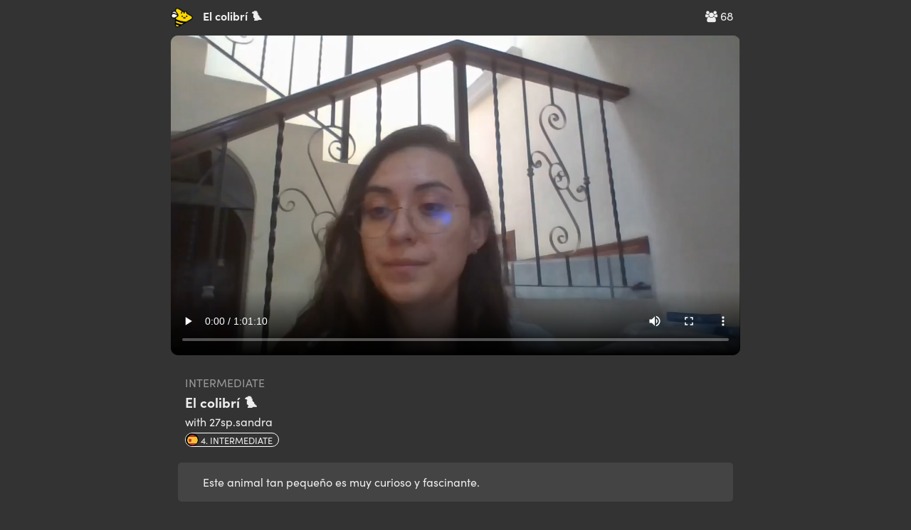

--- FILE ---
content_type: text/html; charset=utf-8
request_url: https://app.chatterbug.com/streams/video/6691
body_size: 12094
content:
<!DOCTYPE html>
<html>
<head>
  <title>
    Streams Video • Chatterbug
  </title>

  <!-- Fonts -->
    <script src="https://use.typekit.net/ney7xlg.js"></script>
    <script>try{Typekit.load();}catch(e){}</script>

    <script src="https://browser.sentry-cdn.com/5.25.0/bundle.tracing.min.js" integrity="sha384-MxPEqyePOMqaz3prq1TexMEXtfnxqvet9uhebPAm5SI4Pz3Ga9HwbmE5FY2Bah20" crossorigin="anonymous"></script>
    <script>
//<![CDATA[

      if (!window.HasStartedSentry) {
        const startSentry = () => {
          const ignoreErrors = [
            'SecurityError',
            /\.ru.*adb_rotate/,   // 2290157827
            'webkit',   // 2297431950
            'NS_ERROR_',  // 2069720994
          ]

          const denyUrls = [
            /^chrome:/,
            /^chrome-extension:/,
          ]

          Sentry.init({
            dsn: 'https://d705cf150e874de1b0aafcdc5dac06e3@o29770.ingest.sentry.io/1447476',
            release: '95c545fba4d60f28de263d09bf11a3373a9d2f2f',
            ignoreErrors, denyUrls,
            integrations: [
              new Sentry.Integrations.BrowserTracing()
            ],
            tracesSampleRate: 0.3
          })


          window.Sentry = Sentry
          window.HasStartedSentry = true
        }

        startSentry()
      }

//]]>
</script>
    <meta name="loggedOut" content="true">

  <script>
    window.tokboxApiKey = '45598932'
    window.dataLayer = window.dataLayer || []
      window.dataLayer.push({ user: { userLoginStatus: false } })
  </script>
  <script src="https://assets.chatterbug.com/packs/production/runtime~legacy_vendor.0be58e06.packs.js" data-turbolinks-eval="false" data-turbolinks-track="reload" data-turbo-eval="false" data-turbo-track="reload"></script>
<script src="https://assets.chatterbug.com/packs/production/npm.6.7ff91b6e.packs.js" data-turbolinks-eval="false" data-turbolinks-track="reload" data-turbo-eval="false" data-turbo-track="reload"></script>
<script src="https://assets.chatterbug.com/packs/production/npm.9.c71c48b3.packs.js" data-turbolinks-eval="false" data-turbolinks-track="reload" data-turbo-eval="false" data-turbo-track="reload"></script>
<script src="https://assets.chatterbug.com/packs/production/npm.16.08007ae7.packs.js" data-turbolinks-eval="false" data-turbolinks-track="reload" data-turbo-eval="false" data-turbo-track="reload"></script>
<script src="https://assets.chatterbug.com/packs/production/npm.43.47a2d1f3.packs.js" data-turbolinks-eval="false" data-turbolinks-track="reload" data-turbo-eval="false" data-turbo-track="reload"></script>
<script src="https://assets.chatterbug.com/packs/production/npm.27.317ba50d.packs.js" data-turbolinks-eval="false" data-turbolinks-track="reload" data-turbo-eval="false" data-turbo-track="reload"></script>
<script src="https://assets.chatterbug.com/packs/production/npm.10.41d2df06.packs.js" data-turbolinks-eval="false" data-turbolinks-track="reload" data-turbo-eval="false" data-turbo-track="reload"></script>
<script src="https://assets.chatterbug.com/packs/production/legacy_vendor.677abda0.packs.js" data-turbolinks-eval="false" data-turbolinks-track="reload" data-turbo-eval="false" data-turbo-track="reload"></script>
<script src="https://assets.chatterbug.com/packs/production/runtime~i18n_en.ed8aa00c.packs.js" data-turbolinks-eval="false" data-turbolinks-track="reload" data-turbo-eval="false" data-turbo-track="reload"></script>
<script src="https://assets.chatterbug.com/packs/production/npm.19.ba919866.packs.js" data-turbolinks-eval="false" data-turbolinks-track="reload" data-turbo-eval="false" data-turbo-track="reload"></script>
<script src="https://assets.chatterbug.com/packs/production/npm.20.56094efa.packs.js" data-turbolinks-eval="false" data-turbolinks-track="reload" data-turbo-eval="false" data-turbo-track="reload"></script>
<script src="https://assets.chatterbug.com/packs/production/npm.33.b96ed66d.packs.js" data-turbolinks-eval="false" data-turbolinks-track="reload" data-turbo-eval="false" data-turbo-track="reload"></script>
<script src="https://assets.chatterbug.com/packs/production/npm.14.46d47e49.packs.js" data-turbolinks-eval="false" data-turbolinks-track="reload" data-turbo-eval="false" data-turbo-track="reload"></script>
<script src="https://assets.chatterbug.com/packs/production/npm.15.03624a58.packs.js" data-turbolinks-eval="false" data-turbolinks-track="reload" data-turbo-eval="false" data-turbo-track="reload"></script>
<script src="https://assets.chatterbug.com/packs/production/npm.7.8ba1778e.packs.js" data-turbolinks-eval="false" data-turbolinks-track="reload" data-turbo-eval="false" data-turbo-track="reload"></script>
<script src="https://assets.chatterbug.com/packs/production/npm.39.cc02b75a.packs.js" data-turbolinks-eval="false" data-turbolinks-track="reload" data-turbo-eval="false" data-turbo-track="reload"></script>
<script src="https://assets.chatterbug.com/packs/production/i18n_en.cb98d77a.packs.js" data-turbolinks-eval="false" data-turbolinks-track="reload" data-turbo-eval="false" data-turbo-track="reload"></script>
<script src="https://assets.chatterbug.com/packs/production/runtime~event_tracking.072543cd.packs.js" data-turbolinks-eval="false" data-turbolinks-track="reload" data-turbo-eval="false" data-turbo-track="reload"></script>
<script src="https://assets.chatterbug.com/packs/production/event_tracking.ea5f1c32.packs.js" data-turbolinks-eval="false" data-turbolinks-track="reload" data-turbo-eval="false" data-turbo-track="reload"></script>
<script src="https://assets.chatterbug.com/packs/production/runtime~application_components.4f80e1da.packs.js" data-turbolinks-eval="false" data-turbolinks-track="reload" data-turbo-eval="false" data-turbo-track="reload"></script>
<script src="https://assets.chatterbug.com/packs/production/images.7f931efc.packs.js" data-turbolinks-eval="false" data-turbolinks-track="reload" data-turbo-eval="false" data-turbo-track="reload"></script>
<script src="https://assets.chatterbug.com/packs/production/npm.23.2ab95848.packs.js" data-turbolinks-eval="false" data-turbolinks-track="reload" data-turbo-eval="false" data-turbo-track="reload"></script>
<script src="https://assets.chatterbug.com/packs/production/npm.29.a7eb587a.packs.js" data-turbolinks-eval="false" data-turbolinks-track="reload" data-turbo-eval="false" data-turbo-track="reload"></script>
<script src="https://assets.chatterbug.com/packs/production/npm.34.cb241b0b.packs.js" data-turbolinks-eval="false" data-turbolinks-track="reload" data-turbo-eval="false" data-turbo-track="reload"></script>
<script src="https://assets.chatterbug.com/packs/production/npm.47.5cfefcba.packs.js" data-turbolinks-eval="false" data-turbolinks-track="reload" data-turbo-eval="false" data-turbo-track="reload"></script>
<script src="https://assets.chatterbug.com/packs/production/npm.2.bc863b9f.packs.js" data-turbolinks-eval="false" data-turbolinks-track="reload" data-turbo-eval="false" data-turbo-track="reload"></script>
<script src="https://assets.chatterbug.com/packs/production/npm.28.7cf9430f.packs.js" data-turbolinks-eval="false" data-turbolinks-track="reload" data-turbo-eval="false" data-turbo-track="reload"></script>
<script src="https://assets.chatterbug.com/packs/production/npm.44.e54ba241.packs.js" data-turbolinks-eval="false" data-turbolinks-track="reload" data-turbo-eval="false" data-turbo-track="reload"></script>
<script src="https://assets.chatterbug.com/packs/production/npm.30.35c5863e.packs.js" data-turbolinks-eval="false" data-turbolinks-track="reload" data-turbo-eval="false" data-turbo-track="reload"></script>
<script src="https://assets.chatterbug.com/packs/production/npm.40.bfcd469c.packs.js" data-turbolinks-eval="false" data-turbolinks-track="reload" data-turbo-eval="false" data-turbo-track="reload"></script>
<script src="https://assets.chatterbug.com/packs/production/npm.17.7df10bc5.packs.js" data-turbolinks-eval="false" data-turbolinks-track="reload" data-turbo-eval="false" data-turbo-track="reload"></script>
<script src="https://assets.chatterbug.com/packs/production/npm.46.926320cc.packs.js" data-turbolinks-eval="false" data-turbolinks-track="reload" data-turbo-eval="false" data-turbo-track="reload"></script>
<script src="https://assets.chatterbug.com/packs/production/npm.3.ffe813d0.packs.js" data-turbolinks-eval="false" data-turbolinks-track="reload" data-turbo-eval="false" data-turbo-track="reload"></script>
<script src="https://assets.chatterbug.com/packs/production/npm.11.d86c7739.packs.js" data-turbolinks-eval="false" data-turbolinks-track="reload" data-turbo-eval="false" data-turbo-track="reload"></script>
<script src="https://assets.chatterbug.com/packs/production/npm.18.6b815798.packs.js" data-turbolinks-eval="false" data-turbolinks-track="reload" data-turbo-eval="false" data-turbo-track="reload"></script>
<script src="https://assets.chatterbug.com/packs/production/npm.26.482710ae.packs.js" data-turbolinks-eval="false" data-turbolinks-track="reload" data-turbo-eval="false" data-turbo-track="reload"></script>
<script src="https://assets.chatterbug.com/packs/production/npm.35.99749e0a.packs.js" data-turbolinks-eval="false" data-turbolinks-track="reload" data-turbo-eval="false" data-turbo-track="reload"></script>
<script src="https://assets.chatterbug.com/packs/production/npm.4.df71ae9e.packs.js" data-turbolinks-eval="false" data-turbolinks-track="reload" data-turbo-eval="false" data-turbo-track="reload"></script>
<script src="https://assets.chatterbug.com/packs/production/npm.45.8b886a1f.packs.js" data-turbolinks-eval="false" data-turbolinks-track="reload" data-turbo-eval="false" data-turbo-track="reload"></script>
<script src="https://assets.chatterbug.com/packs/production/npm.31.2ffeb12c.packs.js" data-turbolinks-eval="false" data-turbolinks-track="reload" data-turbo-eval="false" data-turbo-track="reload"></script>
<script src="https://assets.chatterbug.com/packs/production/npm.37.1238c12b.packs.js" data-turbolinks-eval="false" data-turbolinks-track="reload" data-turbo-eval="false" data-turbo-track="reload"></script>
<script src="https://assets.chatterbug.com/packs/production/npm.25.0d57c1c4.packs.js" data-turbolinks-eval="false" data-turbolinks-track="reload" data-turbo-eval="false" data-turbo-track="reload"></script>
<script src="https://assets.chatterbug.com/packs/production/npm.42.dcc12e18.packs.js" data-turbolinks-eval="false" data-turbolinks-track="reload" data-turbo-eval="false" data-turbo-track="reload"></script>
<script src="https://assets.chatterbug.com/packs/production/npm.21.d7faab53.packs.js" data-turbolinks-eval="false" data-turbolinks-track="reload" data-turbo-eval="false" data-turbo-track="reload"></script>
<script src="https://assets.chatterbug.com/packs/production/npm.32.9ef63982.packs.js" data-turbolinks-eval="false" data-turbolinks-track="reload" data-turbo-eval="false" data-turbo-track="reload"></script>
<script src="https://assets.chatterbug.com/packs/production/npm.36.1225ee67.packs.js" data-turbolinks-eval="false" data-turbolinks-track="reload" data-turbo-eval="false" data-turbo-track="reload"></script>
<script src="https://assets.chatterbug.com/packs/production/npm.48.a7e440a5.packs.js" data-turbolinks-eval="false" data-turbolinks-track="reload" data-turbo-eval="false" data-turbo-track="reload"></script>
<script src="https://assets.chatterbug.com/packs/production/npm.5.0b101886.packs.js" data-turbolinks-eval="false" data-turbolinks-track="reload" data-turbo-eval="false" data-turbo-track="reload"></script>
<script src="https://assets.chatterbug.com/packs/production/npm.13.1c0d80ae.packs.js" data-turbolinks-eval="false" data-turbolinks-track="reload" data-turbo-eval="false" data-turbo-track="reload"></script>
<script src="https://assets.chatterbug.com/packs/production/npm.1.9da97e66.packs.js" data-turbolinks-eval="false" data-turbolinks-track="reload" data-turbo-eval="false" data-turbo-track="reload"></script>
<script src="https://assets.chatterbug.com/packs/production/npm.22.ee4396a9.packs.js" data-turbolinks-eval="false" data-turbolinks-track="reload" data-turbo-eval="false" data-turbo-track="reload"></script>
<script src="https://assets.chatterbug.com/packs/production/npm.12.9f2526fc.packs.js" data-turbolinks-eval="false" data-turbolinks-track="reload" data-turbo-eval="false" data-turbo-track="reload"></script>
<script src="https://assets.chatterbug.com/packs/production/npm.38.52774570.packs.js" data-turbolinks-eval="false" data-turbolinks-track="reload" data-turbo-eval="false" data-turbo-track="reload"></script>
<script src="https://assets.chatterbug.com/packs/production/npm.8.02cbbb73.packs.js" data-turbolinks-eval="false" data-turbolinks-track="reload" data-turbo-eval="false" data-turbo-track="reload"></script>
<script src="https://assets.chatterbug.com/packs/production/npm.24.e7aa9a05.packs.js" data-turbolinks-eval="false" data-turbolinks-track="reload" data-turbo-eval="false" data-turbo-track="reload"></script>
<script src="https://assets.chatterbug.com/packs/production/admin~application_components~application_routes.23f14048.packs.js" data-turbolinks-eval="false" data-turbolinks-track="reload" data-turbo-eval="false" data-turbo-track="reload"></script>
<script src="https://assets.chatterbug.com/packs/production/admin~application_components~streamer.25d97bb6.packs.js" data-turbolinks-eval="false" data-turbolinks-track="reload" data-turbo-eval="false" data-turbo-track="reload"></script>
<script src="https://assets.chatterbug.com/packs/production/admin~application_components.0395976a.packs.js" data-turbolinks-eval="false" data-turbolinks-track="reload" data-turbo-eval="false" data-turbo-track="reload"></script>
<script src="https://assets.chatterbug.com/packs/production/application_components.6d2099aa.packs.js" data-turbolinks-eval="false" data-turbolinks-track="reload" data-turbo-eval="false" data-turbo-track="reload"></script>
  <link rel="stylesheet" media="all" href="https://assets.chatterbug.com/packs/production/css/npm.6.15135461.css" data-turbolinks-eval="false" data-turbolinks-track="reload" data-turbo-eval="false" data-turbo-track="reload" />
<link rel="stylesheet" media="all" href="https://assets.chatterbug.com/packs/production/css/npm.19.26d7d0ba.css" data-turbolinks-eval="false" data-turbolinks-track="reload" data-turbo-eval="false" data-turbo-track="reload" />
<link rel="stylesheet" media="all" href="https://assets.chatterbug.com/packs/production/css/npm.43.56318a99.css" data-turbolinks-eval="false" data-turbolinks-track="reload" data-turbo-eval="false" data-turbo-track="reload" />
<link rel="stylesheet" media="all" href="https://assets.chatterbug.com/packs/production/css/admin~application_components~application_routes.7e86b971.css" data-turbolinks-eval="false" data-turbolinks-track="reload" data-turbo-eval="false" data-turbo-track="reload" />
<link rel="stylesheet" media="all" href="https://assets.chatterbug.com/packs/production/css/admin~application_components.981f8692.css" data-turbolinks-eval="false" data-turbolinks-track="reload" data-turbo-eval="false" data-turbo-track="reload" />
    <script>(function(w,d,s,l,i){w[l]=w[l]||[];w[l].push({'gtm.start':
  new Date().getTime(),event:'gtm.js'});var f=d.getElementsByTagName(s)[0],
  j=d.createElement(s),dl=l!='dataLayer'?'&l='+l:'';j.async=true;j.src=
  'https://www.googletagmanager.com/gtm.js?id='+i+dl+'&gtm_auth=t_CQC0Jn0TsBloPQGAhH-A&gtm_preview=env-1&gtm_cookies_win=x';f.parentNode.insertBefore(j,f);
  })(window,document,'script','dataLayer','GTM-WTZWDPG');</script>


  <!-- CSRF protection-->
  

  <meta charset="utf-8">
  <!--[if IE]><meta http-equiv="X-UA-Compatible" content="IE=edge"><![endif]-->
  <meta name="viewport" content="width=device-width, initial-scale=1.0">
  <meta name="google" content="notranslate">

  <!-- Chatterbug Streams app -->
  <meta name="twitter:app:name:iphone" content="Chatterbug Streams">
  <meta name="twitter:app:id:iphone" content="1549226733">
  <meta property="al:ios:app_name" content="Chatterbug Streams">
  <meta property="al:ios:app_store_id" content="1549226733">
  <meta property="al:android:package" content="com.chatterbug.chatterstreams">
  <meta property="al:android:app_name" content="Chatterbug Streams">

  <meta name="robots" content= "index, follow">

  <!-- Favicons -->
  <link id="favicon" rel="icon" type="image/png" href="/favicon.png">
  <link rel="apple-touch-icon" href="/apple-touch-icon.png" />

    <meta property="og:type" content="article">
  <meta property="og:url" content="https://app.chatterbug.com/streams/video/6691">
  <meta property="og:site_name" content="Streams: El colibrí 🐦">
  <meta property="fb:app_id" content="536696107772835">
  <meta name="twitter:site" content="@chatterbugapp">

  <meta name="twitter:card" content="summary_large_image">

  <meta name="description" content="Este animal tan pequeño es muy curioso y fascinante. ">
  <meta property="og:description" content="Este animal tan pequeño es muy curioso y fascinante. ">
  <meta name="twitter:description" content="Este animal tan pequeño es muy curioso y fascinante. ">

  <meta name="title" content="Streams: El colibrí 🐦">
  <meta property="og:title" content="Streams: El colibrí 🐦">
  <meta property="twitter:title" content="Streams: El colibrí 🐦">

  <meta property="article:published_time" content="2022-11-17 15:43:54 UTC">

    <meta property="og:image" content="https://image.mux.com/k3Z5J5kem02cJ602AzBRmc6krCAY5qm4t97QAxXJ42ROs/thumbnail.png">
    <meta name="twitter:image" content="https://image.mux.com/k3Z5J5kem02cJ602AzBRmc6krCAY5qm4t97QAxXJ42ROs/thumbnail.png">
    <meta name="twitter:image:alt" content="Streams: El colibrí 🐦">
      <meta property="og:image:width" content="500">
      <meta property="og:image:height" content="250">


<meta name="apple-itunes-app" content="app-id=1549226733">

</head>



<body
  class="controller-public"
  id="action-public-streams-video">
  <div class="body-wrapper  full-height">
    


<script>
  // https://browser-update.org/
  var $buoop = {required:{e:0,f:0,o:0,s:0,c:0},insecure:true,api:2019.07 };
  function $buo_f(){
  var e = document.createElement("script");
  e.src = "//browser-update.org/update.min.js";
  document.body.appendChild(e);
  };
  try {document.addEventListener("DOMContentLoaded", $buo_f,false)}
  catch(e){window.attachEvent("onload", $buo_f)}
</script>


    <div class="full-height__content padding_bottom-largest">
      


<div class="video-container"
    data-controller="streams-video"
    data-streams-video-source-url-value="https://stream.mux.com/k3Z5J5kem02cJ602AzBRmc6krCAY5qm4t97QAxXJ42ROs.m3u8"
    data-streams-video-interaction-try-value="view-only-modal"
    data-streams-video-completed-url-value="/streams/video/6691/complete"
    data-streams-video-video-id-value="6691"
    >
  <div class="video-content">
    <div class="title-section">
      <div class="viewers">
        
        <i class="fa fa-users" aria-hidden="true"></i>
        68
      </div>
      <div class="title">
        <a href="/streams"><img class="logo" height="30px" src="https://assets.chatterbug.com/packs/production/media/streams.85b4dd0f.png" /></a>
        El colibrí 🐦
      </div>
    </div>

    <div class="video-clip">
      <video
        id="stream-video"
        controls
        playsinline
        webkit-playsinline
        preload="none"
        poster="https://image.mux.com/k3Z5J5kem02cJ602AzBRmc6krCAY5qm4t97QAxXJ42ROs/thumbnail.png"
      >
        <source src="https://stream.mux.com/k3Z5J5kem02cJ602AzBRmc6krCAY5qm4t97QAxXJ42ROs.m3u8" type="application/x-mpegURL">
      </video>
    </div>


    <div class="video-info" id="current-showing">
      <div class="pure-g">
        <div class="pure-3-4 desc-space">
          <div class="level-name">
            intermediate
          </div>
          <div class="video-name">
            El colibrí 🐦
          </div>
          <div class="streamer">
            with 27sp.sandra
           </div>

          <div class="language-badge">
            <img class="flag" src="https://assets.chatterbug.com/packs/production/media/es@2x.38e1ffa0.png" />
            4. Intermediate
          </div>
        </div>
      </div>

      <div class="video-desc">
        Este animal tan pequeño es muy curioso y fascinante. 
      </div>
    </div>

    <div style="display: none" id="video-showings">
        <div class="showing" data-start="108" data-end="338" id="showing-115167">
          
          <div class="showing-item" data-action="click->streams-video#interactionTry">
            
    <div class="quiz-instructions">Pick the correct answer</div>
    <div class="quiz-question">¿Qué tipo de animal es el colibrí?</div>
    <div>
      <button class="quiz-multi-answer">un insecto</button>
      <button class="quiz-multi-answer">un ave</button>
      <button class="quiz-multi-answer">un pez</button>
    </div>

          </div>
        </div>
        <div class="showing" data-start="338" data-end="461" id="showing-115168">
          
          <div class="showing-item" data-action="click->streams-video#interactionTry">
              <div class="video-desc">
    <div><h3>El colibrí</h3></div>
    <div></div>
  </div>
  <div class="video-show-img">
    <img width="100%" src="https://files.chatterbug.com/iy4ebltli3308qrrllnh5ewf3yfw">
  </div>


          </div>
        </div>
        <div class="showing" data-start="461" data-end="533" id="showing-115169">
          
          <div class="showing-item" data-action="click->streams-video#interactionTry">
              <div class="video-desc">
    <div><h3>El nombre colibrí o zunzún (Hummingbird en ingles) viene del hecho de que estas aves emiten un zumbido con sus alas cuando están en movimiento.</h3></div>
    <div>http://www.colibripedia.com/caracteristicas-colibri/</div>
  </div>


          </div>
        </div>
        <div class="showing" data-start="533" data-end="617" id="showing-115170">
          
          <div class="showing-item" data-action="click->streams-video#interactionTry">
            
    <div class="quiz-instructions">Pick the correct answer</div>
    <div class="quiz-question">Las alas del colibrí se pueden mover hasta _____ por segundo. </div>
    <div>
      <button class="quiz-multi-answer">20 veces</button>
      <button class="quiz-multi-answer">40 veces</button>
      <button class="quiz-multi-answer">80 veces</button>
    </div>

          </div>
        </div>
        <div class="showing" data-start="617" data-end="679" id="showing-115171">
          
          <div class="showing-item" data-action="click->streams-video#interactionTry">
              <div class="video-desc">
    <div><h3>Cuando un macho está tratando de impresionar a una hembra...</h3></div>
    <div>el batido de sus alas puede aumentar hasta 200 veces por segundo.</div>
  </div>


          </div>
        </div>
        <div class="showing" data-start="679" data-end="811" id="showing-115172">
          
          <div class="showing-item" data-action="click->streams-video#interactionTry">
            
    <div class="quiz-instructions">Type your answer</div>
    <div class="quiz-question">¿Cómo escribes el plural de la palabra &quot;colibrí?</div>
    <div><input class="quiz-answer" type="text" placeholder="type your answer"></div>

          </div>
        </div>
        <div class="showing" data-start="811" data-end="956" id="showing-115173">
          
          <div class="showing-item" data-action="click->streams-video#interactionTry">
            
    <div class="quiz-instructions">Pick the correct answer</div>
    <div class="quiz-question">Los colibríes o colibrís son la más pequeña de todas las especies de aves en el mundo con columna.</div>
    <div>
      <button class="quiz-multi-answer">Verdadero</button>
      <button class="quiz-multi-answer">Falso</button>
    </div>

          </div>
        </div>
        <div class="showing" data-start="956" data-end="1057" id="showing-115174">
          
          <div class="showing-item" data-action="click->streams-video#interactionTry">
            
    <div class="quiz-instructions">Pick the correct answer</div>
    <div class="quiz-question">El colibrí no posee el sentido del ____. </div>
    <div>
      <button class="quiz-multi-answer">gusto</button>
      <button class="quiz-multi-answer">olor</button>
      <button class="quiz-multi-answer">tacto</button>
    </div>

          </div>
        </div>
        <div class="showing" data-start="1057" data-end="1102" id="showing-115175">
          
          <div class="showing-item" data-action="click->streams-video#interactionTry">
              <div class="video-desc">
    <div><h3>El colibrí no tiene la capacidad de oler, parecen ser atraídos por los colores de las plantas y las flores.</h3></div>
    <div></div>
  </div>


          </div>
        </div>
        <div class="showing" data-start="1102" data-end="1239" id="showing-115176">
          
          <div class="showing-item" data-action="click->streams-video#interactionTry">
            
    <div class="quiz-instructions">Pick the correct answer</div>
    <div class="quiz-question">El colibrí puede volar _____. </div>
    <div>
      <button class="quiz-multi-answer">hacia delante</button>
      <button class="quiz-multi-answer">hacia atrás</button>
      <button class="quiz-multi-answer">en todas las direcciones</button>
    </div>

          </div>
        </div>
        <div class="showing" data-start="1239" data-end="1399" id="showing-115177">
          
          <div class="showing-item" data-action="click->streams-video#interactionTry">
            
    <div class="quiz-instructions">Type your answer</div>
    <div class="quiz-question">¿Cuánto crees que pesa un colibrí?</div>
    <div><input class="quiz-answer" type="text" placeholder="type your answer"></div>

          </div>
        </div>
        <div class="showing" data-start="1399" data-end="1514" id="showing-115178">
          
          <div class="showing-item" data-action="click->streams-video#interactionTry">
              <div class="video-desc">
    <div><h3>El peso de un ejemplar adulto varía entre los 1,5 gramos hasta los 12 gramos.</h3></div>
    <div>Los colibrís son pájaros extremadamente ágiles y muy ligeros.</div>
  </div>


          </div>
        </div>
        <div class="showing" data-start="1514" data-end="1604" id="showing-115179">
          
          <div class="showing-item" data-action="click->streams-video#interactionTry">
            
    <div class="quiz-instructions">Pick the correct answer</div>
    <div class="quiz-question">¿Cuánto viven los colibrís?</div>
    <div>
      <button class="quiz-multi-answer">1-3 años</button>
      <button class="quiz-multi-answer">4-5 años</button>
      <button class="quiz-multi-answer">6-10 años</button>
    </div>

          </div>
        </div>
        <div class="showing" data-start="1604" data-end="1635" id="showing-115180">
          
          <div class="showing-item" data-action="click->streams-video#interactionTry">
              <div class="video-desc">
    <div><h3>Pese a ello, se tiene constancia de ejemplares que han conseguido alcanzar la edad de 12 años.</h3></div>
    <div></div>
  </div>


          </div>
        </div>
        <div class="showing" data-start="1635" data-end="1694" id="showing-115181">
          
          <div class="showing-item" data-action="click->streams-video#interactionTry">
            
    <div class="quiz-instructions">Pick the correct answer</div>
    <div class="quiz-question">Los colibríes suelen vivir _____.</div>
    <div>
      <button class="quiz-multi-answer">solos</button>
      <button class="quiz-multi-answer">en familia</button>
      <button class="quiz-multi-answer">en pareja</button>
    </div>

          </div>
        </div>
        <div class="showing" data-start="1694" data-end="1746" id="showing-115182">
          
          <div class="showing-item" data-action="click->streams-video#interactionTry">
              <div class="video-desc">
    <div><h3>Son muy irritables y no se soportan ni entre sí ni aguantan a las demás aves de otras especies. </h3></div>
    <div></div>
  </div>


          </div>
        </div>
        <div class="showing" data-start="1746" data-end="1811" id="showing-115183">
          
          <div class="showing-item" data-action="click->streams-video#interactionTry">
            
    <div class="quiz-instructions">Pick the correct answer</div>
    <div class="quiz-question">La palabra irritable significa que son ______. </div>
    <div>
      <button class="quiz-multi-answer">amigables</button>
      <button class="quiz-multi-answer">cariñosos</button>
      <button class="quiz-multi-answer">irascibles</button>
    </div>

          </div>
        </div>
        <div class="showing" data-start="1811" data-end="1869" id="showing-115184">
          
          <div class="showing-item" data-action="click->streams-video#interactionTry">
            
    <div class="quiz-instructions">Pick the correct answer</div>
    <div class="quiz-question">¿De dónde vienen los colibríes?</div>
    <div>
      <button class="quiz-multi-answer">América central</button>
      <button class="quiz-multi-answer">Asia</button>
      <button class="quiz-multi-answer">África</button>
    </div>

          </div>
        </div>
        <div class="showing" data-start="1869" data-end="1919" id="showing-115185">
          
          <div class="showing-item" data-action="click->streams-video#interactionTry">
              <div class="video-desc">
    <div><h3>Se les puede encontrar desde Alaska hasta el centro y norte del continente sudamericano.</h3></div>
    <div></div>
  </div>


          </div>
        </div>
        <div class="showing" data-start="1919" data-end="1974" id="showing-115186">
          
          <div class="showing-item" data-action="click->streams-video#interactionTry">
            
    <div class="quiz-instructions">Pick the correct answer</div>
    <div class="quiz-question">Los colibrís solo necesitan el azúcar del néctar de las flores. </div>
    <div>
      <button class="quiz-multi-answer">Verdadero</button>
      <button class="quiz-multi-answer">Falso</button>
    </div>

          </div>
        </div>
        <div class="showing" data-start="1974" data-end="2008" id="showing-115187">
          
          <div class="showing-item" data-action="click->streams-video#interactionTry">
              <div class="video-desc">
    <div><h3>Aparte del azúcar que obtienen del néctar que succionan de las flores, también necesitan ingerir proteínas.</h3></div>
    <div></div>
  </div>


          </div>
        </div>
        <div class="showing" data-start="2008" data-end="2071" id="showing-115188">
          
          <div class="showing-item" data-action="click->streams-video#interactionTry">
            
    <div class="quiz-instructions">Pick the correct answer</div>
    <div class="quiz-question">El néctar es una sustancia _____ al interior de algunas flores. </div>
    <div>
      <button class="quiz-multi-answer">en polvo</button>
      <button class="quiz-multi-answer">solida.</button>
      <button class="quiz-multi-answer">líquida</button>
    </div>

          </div>
        </div>
        <div class="showing" data-start="2071" data-end="2251" id="showing-115189">
          
          <div class="showing-item" data-action="click->streams-video#interactionTry">
            
    <div class="quiz-instructions">Type your answer</div>
    <div class="quiz-question">¿Qué comen los colibrís para obtener proteinas?</div>
    <div><input class="quiz-answer" type="text" placeholder="type your answer"></div>

          </div>
        </div>
        <div class="showing" data-start="2251" data-end="2284" id="showing-115190">
          
          <div class="showing-item" data-action="click->streams-video#interactionTry">
              <div class="video-desc">
    <div><h3>Tiene una lengua bífida muy larga en forma de tubo </h3></div>
    <div></div>
  </div>
  <div class="video-show-img">
    <img width="100%" src="https://files.chatterbug.com/byqr2jaorevrma4ff86rjgfr5iv7">
  </div>


          </div>
        </div>
        <div class="showing" data-start="2284" data-end="2394" id="showing-115191">
          
          <div class="showing-item" data-action="click->streams-video#interactionTry">
            
    <div class="quiz-instructions">Pick the correct answer</div>
    <div class="quiz-question">Una lengua bífida, significa que está dividida en _____. </div>
    <div>
      <button class="quiz-multi-answer">dos partes</button>
      <button class="quiz-multi-answer">tres partes</button>
      <button class="quiz-multi-answer">pocas partes</button>
    </div>

          </div>
        </div>
        <div class="showing" data-start="2394" data-end="2495" id="showing-115192">
          
          <div class="showing-item" data-action="click->streams-video#interactionTry">
            
    <div class="quiz-instructions">Pick the correct answer</div>
    <div class="quiz-question">Los colibrís son animales muy _____ y se pelean por la comida y úbicación. </div>
    <div>
      <button class="quiz-multi-answer">territoriales</button>
      <button class="quiz-multi-answer">pacíficos</button>
      <button class="quiz-multi-answer">temeroso</button>
    </div>

          </div>
        </div>
        <div class="showing" data-start="2495" data-end="2657" id="showing-115193">
          
          <div class="showing-item" data-action="click->streams-video#interactionTry">
            
    <div class="quiz-instructions">Pick the correct answer</div>
    <div class="quiz-question">El colibrí _____ cubano es el ave más pequeño del mundo.</div>
    <div>
      <button class="quiz-multi-answer">mosca</button>
      <button class="quiz-multi-answer">abeja</button>
      <button class="quiz-multi-answer">hormiga</button>
    </div>

          </div>
        </div>
        <div class="showing" data-start="2657" data-end="2757" id="showing-115194">
          
          <div class="showing-item" data-action="click->streams-video#interactionTry">
            
    <div class="quiz-instructions">Type your answer</div>
    <div class="quiz-question">¿Cuánto crees que mide/pesa el colibrí abeja</div>
    <div><input class="quiz-answer" type="text" placeholder="type your answer"></div>

          </div>
        </div>
        <div class="showing" data-start="2757" data-end="2801" id="showing-115195">
          
          <div class="showing-item" data-action="click->streams-video#interactionTry">
              <div class="video-desc">
    <div><h3>Mide 5 o 6 cm y pesa de 1.5 a 1.9 gramos.</h3></div>
    <div></div>
  </div>


          </div>
        </div>
        <div class="showing" data-start="2801" data-end="3303" id="showing-115196">
          
          <div class="showing-item" data-action="click->streams-video#interactionTry">
            
    <div class="quiz-instructions">Type your answer</div>
    <div class="quiz-question">¿Qué dato te te sorprendió más el día de hoy?</div>
    <div><input class="quiz-answer" type="text" placeholder="type your answer"></div>

          </div>
        </div>
        <div class="showing" data-start="3303" data-end="3333" id="showing-115197">
          
          <div class="showing-item" data-action="click->streams-video#interactionTry">
              <div class="video-desc">
    <div><h3>🤩 Get a 25% discount on your first month! https://app.chatterbug.com/r/27sp.sandra-77</h3></div>
    <div></div>
  </div>


          </div>
        </div>
        <div class="showing" data-start="3333" data-end="0" id="showing-115198">
          
          <div class="showing-item" data-action="click->streams-video#interactionTry">
              <div class="video-desc">
    <div><h3>¡Muchas gracias por participar! Hasta la próxima. 👋</h3></div>
    <div></div>
  </div>


          </div>
        </div>
    </div>

    <div class="cta">
      <center>
      <strong>For the best experience, download the Chatterbug Streams mobile app!</strong><br/>
      <a href='https://app.adjust.com/dvr98z2_akt28hf'><img height="40" src="[data-uri]"></a>
      <a href='https://app.adjust.com/dvr98z2_akt28hf'><img height="60" alt='Get it on Google Play' src='https://play.google.com/intl/en_us/badges/static/images/badges/en_badge_web_generic.png'/></a>
      </center>
    </div>

    <div class="extra">
      <strong>Full Video Duration:</strong>
      1.0 hours
      <br/>
      <strong>Aired:</strong>
      about <var count>3</var> years ago
    </div>

    <div id="view-only-modal" class="modal">
      <div class="modal-dialog">
        <div class="modal-content">
          <h3>Download our free Mobile App to Unlock</h3>
          <p>
            For full functionality, including answering quizzes,
            participating in group chat, tracking your progress and
            access to thousands of other videos, download the free Chatterbug mobile app.
          </p>
          <div>
            <a href='https://app.adjust.com/dvr98z2_akt28hf'><img height="40" src="[data-uri]"></a>
            <a href='https://app.adjust.com/dvr98z2_akt28hf'><img height="60" alt='Get it on Google Play' src='https://play.google.com/intl/en_us/badges/static/images/badges/en_badge_web_generic.png'/></a>
          </div>
          <hr/>
          <div><a href="#" data-action="click->streams-video#hideWarning">dismiss</a></div>
        </div>
      </div>
    </div>

  </div>
</div>


<style>
#stream-video {
  width: 100%;
  border-radius: 10px;
}
body {
  background-color: #333;
  color: #eee;
}

.video-container {
  z-index: 1;
}

.video-clip img {
  border-radius: 15px;
}

.video-clip {
  margin-bottom: 10px;
}

.video-content {
  width: 100%;
  max-width: 800px;
  margin: auto;
}

.title-section {
  padding: 10px 10px 10px 0;
}
.title {
  font-weight: bold;
  text-overflow: ellipsis;
  overflow: hidden;
  white-space: nowrap;
  max-width: 300px;
}
.title .logo {
  margin-right: 10px;
}
.viewers {
  float: right;
}
.video-desc {
  margin-top: 20px;
  background-color: #444;
  padding: 15px 35px;
  border-radius: 5px;
  margin-bottom: 20px;
}
.video-desc h3 {
  font-size: 1.5em;
  margin-top: 5px;
  color: white;
}

.video-info {
  padding: 10px;
}
.video-info .level-name {
  text-transform: uppercase;
  color: #999;
}
.video-info .video-name {
  font-weight: bold;
  font-size: 1.2em;
}
.desc-space {
  padding-left: 10px;
}
.video-show-img img {
  border-radius: 15px;
}

.quiz-instructions {
  color: #888;
}
.quiz-question {
  font-weight: bold;
  font-size: 1.5em;
  margin-bottom: 20px;
  margin-top: 10px;
}
input.quiz-answer {
  background-color: #555;
  padding: 10px 20px;
  border-radius: 30px;
  border: 1px solid #999;
  width: 100%;
}
button.quiz-multi-answer {
  margin-bottom: 14px;
  background-color: #444;
  padding: 10px 20px;
  border-radius: 30px;
  border: 1px solid #999;
  width: 100%;
  text-align: left;
}

.cta {
  margin-top: 20px;
}
.extra {
  margin-top: 20px;
  text-align: center;
  color: #999;
}

.lesson-icon {
  height: 80px;
  width: 80px;
  border-radius: 100px;
}

.language-badge {
  border: 1px solid #fff;
  display:inline;
  padding: 0 8px 0 0;
  margin-top: 10px;
  font-size: 0.8em;
  border-radius: 100px;
  text-transform: uppercase;
}
.language-badge .flag {
  margin-top: -5px;
  height: 18px;
  width: 18px;
}

hr {
    border: none;
    height: 1px;
    /* Set the hr color */
    color: #fff; /* old IE */
    background-color: #fff; /* Modern Browsers */
}

.upcoming {
  padding: 10px;
  color: white;
  background-color: #866;
  border-radius: 5px;
  margin-bottom: 20px;
}

.signup-now {
  text-align: center;
  padding: 20px 30px;
  margin: 10px 20px;
  color: #553;
  background-color: #ff9;
  border-radius: 5px;
  margin-bottom: 20px;
}
.signup-now a {
  font-weight: bold;
  color: black;
}
.signup-title {
  font-weight: bold;
  color: #550;
}

.modal {
  display: none;
  position: fixed;
  z-index: 1;
  left: 0;
  top: 0;
  width: 100%;
  height: 100%;
  overflow: auto;
  background-color: rgb(0,0,0);
  background-color: rgba(0,0,0,0.4);
}
.modal-content {
  top: 100px;
  padding: 80px;
  background-color: #eee;
  color: #333;
}
.modal-dialog {
  width: 100%;
  max-width: 600px;
  margin: auto;
}

</style>

    </div>

  </div>
</body>
</html>


--- FILE ---
content_type: text/javascript
request_url: https://assets.chatterbug.com/packs/production/admin~application_components~streamer.25d97bb6.packs.js
body_size: 1751
content:
(window.webpackJsonp=window.webpackJsonp||[]).push([[21],{746:function(t,e,n){"use strict";n.d(e,"a",(function(){return R}));n(129),n(84),n(45),n(135);var r=n(7),i=n.n(r),a=n(57),s=n.n(a),o=n(8),u=n.n(o),l=n(168),c=n.n(l),h=n(4),f=n.n(h),p=n(6),v=n.n(p),y=n(12),d=n.n(y),m=n(13),w=n.n(m),R=function(t){d()(n,t);var e=w()(n);function n(){return f()(this,n),e.apply(this,arguments)}return v()(n,[{key:"connect",value:function(){var t=this;this.time=new Date(this.timeValue),this.interval=c()((function(){var e=new Date,n=!0===t.countupValue?e-t.time:t.time-e,r="".concat(Math.floor(-n/1e3/60%60)," minutes ago");if(n>0){var a,o={days:Math.floor(n/864e5),hours:Math.floor(n/36e5%24),minutes:Math.floor(n/1e3/60%60),seconds:Math.floor(n/1e3%60)};r=u()(a=s()(o)).call(a,(function(t){var e;if("days"!=t||0!=o[t])return i()(e="".concat(o[t]," ")).call(e,t)})).join(" ")}t.containerTarget.innerHTML=r}),1e3)}},{key:"disconnect",value:function(){clearInterval(this.interval)}}]),n}(n(42).b);R.targets=["container"],R.values={time:String,countup:Boolean}},747:function(t,e,n){"use strict";n.d(e,"a",(function(){return d}));n(129),n(45),n(135);var r=n(48),i=n.n(r),a=n(4),s=n.n(a),o=n(6),u=n.n(o),l=n(12),c=n.n(l),h=n(13),f=n.n(h),p=n(42),v=n(332),y=n.n(v),d=function(t){c()(n,t);var e=f()(n);function n(){return s()(this,n),e.apply(this,arguments)}return u()(n,[{key:"connect",value:function(){var t=this,e=this.element;e.canPlayType("application/vnd.apple.mpegurl")?e.src=this.urlValue:y.a.isSupported()&&(this.hls=new y.a,this.hls.loadSource(this.urlValue),this.hls.attachMedia(e),this.hls.on(y.a.Events.ERROR,(function(e,n){if(n.fatal)switch(n.type){case y.a.ErrorTypes.NETWORK_ERROR:!0===t.retryValue&&(t.hlsRetryTimer=i()((function(){t.hls.loadSource(t.urlValue),t.hls.startLoad()}),1e3),t.retries=void 0===t.retries?1:t.retries+1,t.retries>300&&(t.retryValue=!1))}})))}},{key:"disconnect",value:function(){this.hlsRetryTimer&&clearTimeout(this.hlsRetryTimer),this.hls&&this.hls.destroy()}}]),n}(p.b);d.values={url:String,retry:Boolean}}}]);
//# sourceMappingURL=admin~application_components~streamer.25d97bb6.packs.js.map

--- FILE ---
content_type: text/javascript
request_url: https://assets.chatterbug.com/packs/production/npm.42.dcc12e18.packs.js
body_size: 87997
content:
(window.webpackJsonp=window.webpackJsonp||[]).push([[42],{3432:function(e,t){e.exports=function(e){if(!e)return!1;var t=r.call(e);return"[object Function]"===t||"function"==typeof e&&"[object RegExp]"!==t||"undefined"!=typeof window&&(e===window.setTimeout||e===window.alert||e===window.confirm||e===window.prompt)};var r=Object.prototype.toString},860:function(e,t,r){"use strict";r.d(t,"a",(function(){return wn})),r.d(t,"b",(function(){return ci})),r.d(t,"c",(function(){return fi}));var n=r(0),i=r.n(n),a=r(1062),o=r(51),l=r(333),c=r(857);function u(e,t){var r=Object(n.useState)((function(){return{inputs:t,result:e()}}))[0],i=Object(n.useRef)(r),a=Boolean(t&&i.current.inputs&&function(e,t){if(e.length!==t.length)return!1;for(var r=0;r<e.length;r++)if(e[r]!==t[r])return!1;return!0}(t,i.current.inputs))?i.current:{inputs:t,result:e()};return Object(n.useEffect)((function(){i.current=a}),[a]),a.result}var d=u,s=function(e,t){return u((function(){return e}),t)},p=r(144),f=r(137),g=r(482),b=r(59),v=r.n(b);function m(e,t){}m.bind(null,"warn"),m.bind(null,"error");function h(){}function y(e,t,r){var n=t.map((function(t){var n,i,a=(n=r,i=t.options,Object(o.a)({},n,{},i));return e.addEventListener(t.eventName,t.fn,a),function(){e.removeEventListener(t.eventName,t.fn,a)}}));return function(){n.forEach((function(e){e()}))}}var I="Invariant failed";function D(e){this.message=e}function x(e,t){if(!e)throw new D(I)}D.prototype.toString=function(){return this.message};var O=function(e){function t(){for(var t,r=arguments.length,n=new Array(r),i=0;i<r;i++)n[i]=arguments[i];return(t=e.call.apply(e,[this].concat(n))||this).callbacks=null,t.unbind=h,t.onWindowError=function(e){var r=t.getCallbacks();r.isDragging()&&r.tryAbort(),e.error instanceof D&&e.preventDefault()},t.getCallbacks=function(){if(!t.callbacks)throw new Error("Unable to find AppCallbacks in <ErrorBoundary/>");return t.callbacks},t.setCallbacks=function(e){t.callbacks=e},t}Object(a.a)(t,e);var r=t.prototype;return r.componentDidMount=function(){this.unbind=y(window,[{eventName:"error",fn:this.onWindowError}])},r.componentWillUnmount=function(){this.unbind()},r.componentDidCatch=function(e){if(!(e instanceof D))throw e;this.setState({})},r.render=function(){return this.props.children(this.setCallbacks)},t}(i.a.Component),E=function(e){return e+1},w=function(e,t){var r=e.droppableId===t.droppableId,n=E(e.index),i=E(t.index);return r?"\n      You have moved the item from position "+n+"\n      to position "+i+"\n    ":"\n    You have moved the item from position "+n+"\n    in list "+e.droppableId+"\n    to list "+t.droppableId+"\n    in position "+i+"\n  "},C=function(e,t,r){return t.droppableId===r.droppableId?"\n      The item "+e+"\n      has been combined with "+r.draggableId:"\n      The item "+e+"\n      in list "+t.droppableId+"\n      has been combined with "+r.draggableId+"\n      in list "+r.droppableId+"\n    "},A=function(e){return"\n  The item has returned to its starting position\n  of "+E(e.index)+"\n"},R="\n  Press space bar to start a drag.\n  When dragging you can use the arrow keys to move the item around and escape to cancel.\n  Some screen readers may require you to be in focus mode or to use your pass through key\n",B=function(e){return"\n  You have lifted an item in position "+E(e.source.index)+"\n"},S=function(e){var t=e.destination;if(t)return w(e.source,t);var r=e.combine;return r?C(e.draggableId,e.source,r):"You are over an area that cannot be dropped on"},N=function(e){if("CANCEL"===e.reason)return"\n      Movement cancelled.\n      "+A(e.source)+"\n    ";var t=e.destination,r=e.combine;return t?"\n      You have dropped the item.\n      "+w(e.source,t)+"\n    ":r?"\n      You have dropped the item.\n      "+C(e.draggableId,e.source,r)+"\n    ":"\n    The item has been dropped while not over a drop area.\n    "+A(e.source)+"\n  "},P={x:0,y:0},L=function(e,t){return{x:e.x+t.x,y:e.y+t.y}},T=function(e,t){return{x:e.x-t.x,y:e.y-t.y}},j=function(e,t){return e.x===t.x&&e.y===t.y},G=function(e){return{x:0!==e.x?-e.x:0,y:0!==e.y?-e.y:0}},M=function(e,t,r){var n;return void 0===r&&(r=0),(n={})[e]=t,n["x"===e?"y":"x"]=r,n},_=function(e,t){return Math.sqrt(Math.pow(t.x-e.x,2)+Math.pow(t.y-e.y,2))},F=function(e,t){return Math.min.apply(Math,t.map((function(t){return _(e,t)})))},k=function(e){return function(t){return{x:e(t.x),y:e(t.y)}}},W=function(e,t){return{top:e.top+t.y,left:e.left+t.x,bottom:e.bottom+t.y,right:e.right+t.x}},U=function(e){return[{x:e.left,y:e.top},{x:e.right,y:e.top},{x:e.left,y:e.bottom},{x:e.right,y:e.bottom}]},H=function(e,t){return t&&t.shouldClipSubject?function(e,t){var r=Object(p.e)({top:Math.max(t.top,e.top),right:Math.min(t.right,e.right),bottom:Math.min(t.bottom,e.bottom),left:Math.max(t.left,e.left)});return r.width<=0||r.height<=0?null:r}(t.pageMarginBox,e):Object(p.e)(e)},V=function(e){var t=e.page,r=e.withPlaceholder,n=e.axis,i=e.frame,a=function(e,t,r){var n;return r&&r.increasedBy?Object(o.a)({},e,((n={})[t.end]=e[t.end]+r.increasedBy[t.line],n)):e}(function(e,t){return t?W(e,t.scroll.diff.displacement):e}(t.marginBox,i),n,r);return{page:t,withPlaceholder:r,active:H(a,i)}},q=function(e,t){e.frame||x(!1);var r=e.frame,n=T(t,r.scroll.initial),i=G(n),a=Object(o.a)({},r,{scroll:{initial:r.scroll.initial,current:t,diff:{value:n,displacement:i},max:r.scroll.max}}),l=V({page:e.subject.page,withPlaceholder:e.subject.withPlaceholder,axis:e.axis,frame:a});return Object(o.a)({},e,{frame:a,subject:l})};function z(e){return Object.values?Object.values(e):Object.keys(e).map((function(t){return e[t]}))}function Y(e,t){if(e.findIndex)return e.findIndex(t);for(var r=0;r<e.length;r++)if(t(e[r]))return r;return-1}function J(e,t){if(e.find)return e.find(t);var r=Y(e,t);return-1!==r?e[r]:void 0}function X(e){return Array.prototype.slice.call(e)}var K=Object(f.a)((function(e){return e.reduce((function(e,t){return e[t.descriptor.id]=t,e}),{})})),Q=Object(f.a)((function(e){return e.reduce((function(e,t){return e[t.descriptor.id]=t,e}),{})})),Z=Object(f.a)((function(e){return z(e)})),$=Object(f.a)((function(e){return z(e)})),ee=Object(f.a)((function(e,t){return $(t).filter((function(t){return e===t.descriptor.droppableId})).sort((function(e,t){return e.descriptor.index-t.descriptor.index}))}));function te(e){return e.at&&"REORDER"===e.at.type?e.at.destination:null}function re(e){return e.at&&"COMBINE"===e.at.type?e.at.combine:null}var ne=Object(f.a)((function(e,t){return t.filter((function(t){return t.descriptor.id!==e.descriptor.id}))})),ie=function(e,t){return e.descriptor.droppableId===t.descriptor.id},ae={point:P,value:0},oe={invisible:{},visible:{},all:[]},le={displaced:oe,displacedBy:ae,at:null},ce=function(e,t){return function(r){return e<=r&&r<=t}},ue=function(e){var t=ce(e.top,e.bottom),r=ce(e.left,e.right);return function(n){if(t(n.top)&&t(n.bottom)&&r(n.left)&&r(n.right))return!0;var i=t(n.top)||t(n.bottom),a=r(n.left)||r(n.right);if(i&&a)return!0;var o=n.top<e.top&&n.bottom>e.bottom,l=n.left<e.left&&n.right>e.right;return!(!o||!l)||(o&&a||l&&i)}},de=function(e){var t=ce(e.top,e.bottom),r=ce(e.left,e.right);return function(e){return t(e.top)&&t(e.bottom)&&r(e.left)&&r(e.right)}},se={direction:"vertical",line:"y",crossAxisLine:"x",start:"top",end:"bottom",size:"height",crossAxisStart:"left",crossAxisEnd:"right",crossAxisSize:"width"},pe={direction:"horizontal",line:"x",crossAxisLine:"y",start:"left",end:"right",size:"width",crossAxisStart:"top",crossAxisEnd:"bottom",crossAxisSize:"height"},fe=function(e){var t=e.target,r=e.destination,n=e.viewport,i=e.withDroppableDisplacement,a=e.isVisibleThroughFrameFn,o=i?function(e,t){var r=t.frame?t.frame.scroll.diff.displacement:P;return W(e,r)}(t,r):t;return function(e,t,r){return!!t.subject.active&&r(t.subject.active)(e)}(o,r,a)&&function(e,t,r){return r(t)(e)}(o,n,a)},ge=function(e){return fe(Object(o.a)({},e,{isVisibleThroughFrameFn:ue}))},be=function(e){return fe(Object(o.a)({},e,{isVisibleThroughFrameFn:de}))};function ve(e){var t=e.afterDragging,r=e.destination,n=e.displacedBy,i=e.viewport,a=e.forceShouldAnimate,o=e.last;return t.reduce((function(e,t){var l=function(e,t){var r=e.page.marginBox,n={top:t.point.y,right:0,bottom:0,left:t.point.x};return Object(p.e)(Object(p.c)(r,n))}(t,n),c=t.descriptor.id;if(e.all.push(c),!ge({target:l,destination:r,viewport:i,withDroppableDisplacement:!0}))return e.invisible[t.descriptor.id]=!0,e;var u={draggableId:c,shouldAnimate:function(e,t,r){if("boolean"==typeof r)return r;if(!t)return!0;var n=t.invisible,i=t.visible;if(n[e])return!1;var a=i[e];return!a||a.shouldAnimate}(c,o,a)};return e.visible[c]=u,e}),{all:[],visible:{},invisible:{}})}function me(e){var t=e.insideDestination,r=e.inHomeList,n=e.displacedBy,i=e.destination,a=function(e,t){if(!e.length)return 0;var r=e[e.length-1].descriptor.index;return t.inHomeList?r:r+1}(t,{inHomeList:r});return{displaced:oe,displacedBy:n,at:{type:"REORDER",destination:{droppableId:i.descriptor.id,index:a}}}}function he(e){var t=e.draggable,r=e.insideDestination,n=e.destination,i=e.viewport,a=e.displacedBy,o=e.last,l=e.index,c=e.forceShouldAnimate,u=ie(t,n);if(null==l)return me({insideDestination:r,inHomeList:u,displacedBy:a,destination:n});var d=J(r,(function(e){return e.descriptor.index===l}));if(!d)return me({insideDestination:r,inHomeList:u,displacedBy:a,destination:n});var s=ne(t,r),p=r.indexOf(d);return{displaced:ve({afterDragging:s.slice(p),destination:n,displacedBy:a,last:o,viewport:i.frame,forceShouldAnimate:c}),displacedBy:a,at:{type:"REORDER",destination:{droppableId:n.descriptor.id,index:l}}}}function ye(e,t){return Boolean(t.effected[e])}var Ie=function(e){var t=e.isMovingForward,r=e.isInHomeList,n=e.draggable,i=e.draggables,a=e.destination,o=e.insideDestination,l=e.previousImpact,c=e.viewport,u=e.afterCritical,d=l.at;if(d||x(!1),"REORDER"===d.type){var s=function(e){var t=e.isMovingForward,r=e.isInHomeList,n=e.insideDestination,i=e.location;if(!n.length)return null;var a=i.index,o=t?a+1:a-1,l=n[0].descriptor.index,c=n[n.length-1].descriptor.index;return o<l||o>(r?c:c+1)?null:o}({isMovingForward:t,isInHomeList:r,location:d.destination,insideDestination:o});return null==s?null:he({draggable:n,insideDestination:o,destination:a,viewport:c,last:l.displaced,displacedBy:l.displacedBy,index:s})}var p=function(e){var t=e.isMovingForward,r=e.destination,n=e.draggables,i=e.combine,a=e.afterCritical;if(!r.isCombineEnabled)return null;var o=i.draggableId,l=n[o].descriptor.index;return ye(o,a)?t?l:l-1:t?l+1:l}({isMovingForward:t,destination:a,displaced:l.displaced,draggables:i,combine:d.combine,afterCritical:u});return null==p?null:he({draggable:n,insideDestination:o,destination:a,viewport:c,last:l.displaced,displacedBy:l.displacedBy,index:p})},De=function(e){var t=e.afterCritical,r=e.impact,n=e.draggables,i=re(r);i||x(!1);var a=i.draggableId,o=n[a].page.borderBox.center,l=function(e){var t=e.displaced,r=e.afterCritical,n=e.combineWith,i=e.displacedBy,a=Boolean(t.visible[n]||t.invisible[n]);return ye(n,r)?a?P:G(i.point):a?i.point:P}({displaced:r.displaced,afterCritical:t,combineWith:a,displacedBy:r.displacedBy});return L(o,l)},xe=function(e,t){return t.margin[e.start]+t.borderBox[e.size]/2},Oe=function(e,t,r){return t[e.crossAxisStart]+r.margin[e.crossAxisStart]+r.borderBox[e.crossAxisSize]/2},Ee=function(e){var t=e.axis,r=e.moveRelativeTo,n=e.isMoving;return M(t.line,r.marginBox[t.end]+xe(t,n),Oe(t,r.marginBox,n))},we=function(e){var t=e.axis,r=e.moveRelativeTo,n=e.isMoving;return M(t.line,r.marginBox[t.start]-function(e,t){return t.margin[e.end]+t.borderBox[e.size]/2}(t,n),Oe(t,r.marginBox,n))},Ce=function(e){var t=e.impact,r=e.draggable,n=e.draggables,i=e.droppable,a=e.afterCritical,o=ee(i.descriptor.id,n),l=r.page,c=i.axis;if(!o.length)return function(e){var t=e.axis,r=e.moveInto,n=e.isMoving;return M(t.line,r.contentBox[t.start]+xe(t,n),Oe(t,r.contentBox,n))}({axis:c,moveInto:i.page,isMoving:l});var u=t.displaced,d=t.displacedBy,s=u.all[0];if(s){var f=n[s];if(ye(s,a))return we({axis:c,moveRelativeTo:f.page,isMoving:l});var g=Object(p.f)(f.page,d.point);return we({axis:c,moveRelativeTo:g,isMoving:l})}var b=o[o.length-1];if(b.descriptor.id===r.descriptor.id)return l.borderBox.center;if(ye(b.descriptor.id,a)){var v=Object(p.f)(b.page,G(a.displacedBy.point));return Ee({axis:c,moveRelativeTo:v,isMoving:l})}return Ee({axis:c,moveRelativeTo:b.page,isMoving:l})},Ae=function(e,t){var r=e.frame;return r?L(t,r.scroll.diff.displacement):t},Re=function(e){var t=function(e){var t=e.impact,r=e.draggable,n=e.droppable,i=e.draggables,a=e.afterCritical,o=r.page.borderBox.center,l=t.at;return n&&l?"REORDER"===l.type?Ce({impact:t,draggable:r,draggables:i,droppable:n,afterCritical:a}):De({impact:t,draggables:i,afterCritical:a}):o}(e),r=e.droppable;return r?Ae(r,t):t},Be=function(e,t){var r=T(t,e.scroll.initial),n=G(r);return{frame:Object(p.e)({top:t.y,bottom:t.y+e.frame.height,left:t.x,right:t.x+e.frame.width}),scroll:{initial:e.scroll.initial,max:e.scroll.max,current:t,diff:{value:r,displacement:n}}}};function Se(e,t){return e.map((function(e){return t[e]}))}var Ne=function(e){var t=e.pageBorderBoxCenter,r=e.draggable,n=function(e,t){return L(e.scroll.diff.displacement,t)}(e.viewport,t),i=T(n,r.page.borderBox.center);return L(r.client.borderBox.center,i)},Pe=function(e){var t=e.draggable,r=e.destination,n=e.newPageBorderBoxCenter,i=e.viewport,a=e.withDroppableDisplacement,l=e.onlyOnMainAxis,c=void 0!==l&&l,u=T(n,t.page.borderBox.center),d={target:W(t.page.borderBox,u),destination:r,withDroppableDisplacement:a,viewport:i};return c?function(e){return fe(Object(o.a)({},e,{isVisibleThroughFrameFn:(t=e.destination.axis,function(e){var r=ce(e.top,e.bottom),n=ce(e.left,e.right);return function(e){return t===se?r(e.top)&&r(e.bottom):n(e.left)&&n(e.right)}})}));var t}(d):be(d)},Le=function(e){var t=e.isMovingForward,r=e.draggable,n=e.destination,i=e.draggables,a=e.previousImpact,l=e.viewport,c=e.previousPageBorderBoxCenter,u=e.previousClientSelection,d=e.afterCritical;if(!n.isEnabled)return null;var s=ee(n.descriptor.id,i),p=ie(r,n),f=function(e){var t=e.isMovingForward,r=e.draggable,n=e.destination,i=e.insideDestination,a=e.previousImpact;if(!n.isCombineEnabled)return null;if(!te(a))return null;function l(e){var t={type:"COMBINE",combine:{draggableId:e,droppableId:n.descriptor.id}};return Object(o.a)({},a,{at:t})}var c=a.displaced.all,u=c.length?c[0]:null;if(t)return u?l(u):null;var d=ne(r,i);if(!u)return d.length?l(d[d.length-1].descriptor.id):null;var s=Y(d,(function(e){return e.descriptor.id===u}));-1===s&&x(!1);var p=s-1;return p<0?null:l(d[p].descriptor.id)}({isMovingForward:t,draggable:r,destination:n,insideDestination:s,previousImpact:a})||Ie({isMovingForward:t,isInHomeList:p,draggable:r,draggables:i,destination:n,insideDestination:s,previousImpact:a,viewport:l,afterCritical:d});if(!f)return null;var g=Re({impact:f,draggable:r,droppable:n,draggables:i,afterCritical:d});if(Pe({draggable:r,destination:n,newPageBorderBoxCenter:g,viewport:l.frame,withDroppableDisplacement:!1,onlyOnMainAxis:!0}))return{clientSelection:Ne({pageBorderBoxCenter:g,draggable:r,viewport:l}),impact:f,scrollJumpRequest:null};var b=T(g,c);return{clientSelection:u,impact:function(e){var t=e.impact,r=e.viewport,n=e.destination,i=e.draggables,a=e.maxScrollChange,l=Be(r,L(r.scroll.current,a)),c=n.frame?q(n,L(n.frame.scroll.current,a)):n,u=t.displaced,d=ve({afterDragging:Se(u.all,i),destination:n,displacedBy:t.displacedBy,viewport:l.frame,last:u,forceShouldAnimate:!1}),s=ve({afterDragging:Se(u.all,i),destination:c,displacedBy:t.displacedBy,viewport:r.frame,last:u,forceShouldAnimate:!1}),p={},f={},g=[u,d,s];return u.all.forEach((function(e){var t=function(e,t){for(var r=0;r<t.length;r++){var n=t[r].visible[e];if(n)return n}return null}(e,g);t?f[e]=t:p[e]=!0})),Object(o.a)({},t,{displaced:{all:u.all,invisible:p,visible:f}})}({impact:f,viewport:l,destination:n,draggables:i,maxScrollChange:b}),scrollJumpRequest:b}},Te=function(e){var t=e.subject.active;return t||x(!1),t},je=function(e,t){var r=e.page.borderBox.center;return ye(e.descriptor.id,t)?T(r,t.displacedBy.point):r},Ge=function(e,t){var r=e.page.borderBox;return ye(e.descriptor.id,t)?W(r,G(t.displacedBy.point)):r},Me=Object(f.a)((function(e,t){var r=t[e.line];return{value:r,point:M(e.line,r)}})),_e=function(e,t){return Object(o.a)({},e,{scroll:Object(o.a)({},e.scroll,{max:t})})},Fe=function(e,t,r){var n=e.frame;ie(t,e)&&x(!1),e.subject.withPlaceholder&&x(!1);var i=Me(e.axis,t.displaceBy).point,a=function(e,t,r){var n=e.axis;if("virtual"===e.descriptor.mode)return M(n.line,t[n.line]);var i=e.subject.page.contentBox[n.size],a=ee(e.descriptor.id,r).reduce((function(e,t){return e+t.client.marginBox[n.size]}),0)+t[n.line]-i;return a<=0?null:M(n.line,a)}(e,i,r),l={placeholderSize:i,increasedBy:a,oldFrameMaxScroll:e.frame?e.frame.scroll.max:null};if(!n){var c=V({page:e.subject.page,withPlaceholder:l,axis:e.axis,frame:e.frame});return Object(o.a)({},e,{subject:c})}var u=a?L(n.scroll.max,a):n.scroll.max,d=_e(n,u),s=V({page:e.subject.page,withPlaceholder:l,axis:e.axis,frame:d});return Object(o.a)({},e,{subject:s,frame:d})},ke=function(e){var t=e.isMovingForward,r=e.previousPageBorderBoxCenter,n=e.draggable,i=e.isOver,a=e.draggables,o=e.droppables,l=e.viewport,c=e.afterCritical,u=function(e){var t=e.isMovingForward,r=e.pageBorderBoxCenter,n=e.source,i=e.droppables,a=e.viewport,o=n.subject.active;if(!o)return null;var l=n.axis,c=ce(o[l.start],o[l.end]),u=Z(i).filter((function(e){return e!==n})).filter((function(e){return e.isEnabled})).filter((function(e){return Boolean(e.subject.active)})).filter((function(e){return ue(a.frame)(Te(e))})).filter((function(e){var r=Te(e);return t?o[l.crossAxisEnd]<r[l.crossAxisEnd]:r[l.crossAxisStart]<o[l.crossAxisStart]})).filter((function(e){var t=Te(e),r=ce(t[l.start],t[l.end]);return c(t[l.start])||c(t[l.end])||r(o[l.start])||r(o[l.end])})).sort((function(e,r){var n=Te(e)[l.crossAxisStart],i=Te(r)[l.crossAxisStart];return t?n-i:i-n})).filter((function(e,t,r){return Te(e)[l.crossAxisStart]===Te(r[0])[l.crossAxisStart]}));if(!u.length)return null;if(1===u.length)return u[0];var d=u.filter((function(e){return ce(Te(e)[l.start],Te(e)[l.end])(r[l.line])}));return 1===d.length?d[0]:d.length>1?d.sort((function(e,t){return Te(e)[l.start]-Te(t)[l.start]}))[0]:u.sort((function(e,t){var n=F(r,U(Te(e))),i=F(r,U(Te(t)));return n!==i?n-i:Te(e)[l.start]-Te(t)[l.start]}))[0]}({isMovingForward:t,pageBorderBoxCenter:r,source:i,droppables:o,viewport:l});if(!u)return null;var d=ee(u.descriptor.id,a),s=function(e){var t=e.previousPageBorderBoxCenter,r=e.moveRelativeTo,n=e.insideDestination,i=e.draggable,a=e.draggables,o=e.destination,l=e.viewport,c=e.afterCritical;if(!r){if(n.length)return null;var u={displaced:oe,displacedBy:ae,at:{type:"REORDER",destination:{droppableId:o.descriptor.id,index:0}}},d=Re({impact:u,draggable:i,droppable:o,draggables:a,afterCritical:c}),s=ie(i,o)?o:Fe(o,i,a);return Pe({draggable:i,destination:s,newPageBorderBoxCenter:d,viewport:l.frame,withDroppableDisplacement:!1,onlyOnMainAxis:!0})?u:null}var p,f=Boolean(t[o.axis.line]<=r.page.borderBox.center[o.axis.line]),g=(p=r.descriptor.index,r.descriptor.id===i.descriptor.id||f?p:p+1),b=Me(o.axis,i.displaceBy);return he({draggable:i,insideDestination:n,destination:o,viewport:l,displacedBy:b,last:oe,index:g})}({previousPageBorderBoxCenter:r,destination:u,draggable:n,draggables:a,moveRelativeTo:function(e){var t=e.pageBorderBoxCenter,r=e.viewport,n=e.destination,i=e.insideDestination,a=e.afterCritical;return i.filter((function(e){return be({target:Ge(e,a),destination:n,viewport:r.frame,withDroppableDisplacement:!0})})).sort((function(e,r){var i=_(t,Ae(n,je(e,a))),o=_(t,Ae(n,je(r,a)));return i<o?-1:o<i?1:e.descriptor.index-r.descriptor.index}))[0]||null}({pageBorderBoxCenter:r,viewport:l,destination:u,insideDestination:d,afterCritical:c}),insideDestination:d,viewport:l,afterCritical:c});if(!s)return null;var p=Re({impact:s,draggable:n,droppable:u,draggables:a,afterCritical:c});return{clientSelection:Ne({pageBorderBoxCenter:p,draggable:n,viewport:l}),impact:s,scrollJumpRequest:null}},We=function(e){var t=e.at;return t?"REORDER"===t.type?t.destination.droppableId:t.combine.droppableId:null},Ue=function(e){var t=e.state,r=e.type,n=function(e,t){var r=We(e);return r?t[r]:null}(t.impact,t.dimensions.droppables),i=Boolean(n),a=t.dimensions.droppables[t.critical.droppable.id],o=n||a,l=o.axis.direction,c="vertical"===l&&("MOVE_UP"===r||"MOVE_DOWN"===r)||"horizontal"===l&&("MOVE_LEFT"===r||"MOVE_RIGHT"===r);if(c&&!i)return null;var u="MOVE_DOWN"===r||"MOVE_RIGHT"===r,d=t.dimensions.draggables[t.critical.draggable.id],s=t.current.page.borderBoxCenter,p=t.dimensions,f=p.draggables,g=p.droppables;return c?Le({isMovingForward:u,previousPageBorderBoxCenter:s,draggable:d,destination:o,draggables:f,viewport:t.viewport,previousClientSelection:t.current.client.selection,previousImpact:t.impact,afterCritical:t.afterCritical}):ke({isMovingForward:u,previousPageBorderBoxCenter:s,draggable:d,isOver:o,draggables:f,droppables:g,viewport:t.viewport,afterCritical:t.afterCritical})};function He(e){return"DRAGGING"===e.phase||"COLLECTING"===e.phase}function Ve(e){var t=ce(e.top,e.bottom),r=ce(e.left,e.right);return function(e){return t(e.y)&&r(e.x)}}function qe(e){var t=e.pageBorderBox,r=e.draggable,n=e.droppables,i=Z(n).filter((function(e){if(!e.isEnabled)return!1;var r,n,i=e.subject.active;if(!i)return!1;if(n=i,!((r=t).left<n.right&&r.right>n.left&&r.top<n.bottom&&r.bottom>n.top))return!1;if(Ve(i)(t.center))return!0;var a=e.axis,o=i.center[a.crossAxisLine],l=t[a.crossAxisStart],c=t[a.crossAxisEnd],u=ce(i[a.crossAxisStart],i[a.crossAxisEnd]),d=u(l),s=u(c);return!d&&!s||(d?l<o:c>o)}));return i.length?1===i.length?i[0].descriptor.id:function(e){var t=e.pageBorderBox,r=e.draggable,n=e.candidates,i=r.page.borderBox.center,a=n.map((function(e){var r=e.axis,n=M(e.axis.line,t.center[r.line],e.page.borderBox.center[r.crossAxisLine]);return{id:e.descriptor.id,distance:_(i,n)}})).sort((function(e,t){return t.distance-e.distance}));return a[0]?a[0].id:null}({pageBorderBox:t,draggable:r,candidates:i}):null}var ze=function(e,t){return Object(p.e)(W(e,t))};function Ye(e){var t=e.displaced,r=e.id;return Boolean(t.visible[r]||t.invisible[r])}var Je=function(e){var t=e.pageOffset,r=e.draggable,n=e.draggables,i=e.droppables,a=e.previousImpact,o=e.viewport,l=e.afterCritical,c=ze(r.page.borderBox,t),u=qe({pageBorderBox:c,draggable:r,droppables:i});if(!u)return le;var d,s,p=i[u],f=ee(p.descriptor.id,n),g=(d=c,(s=p.frame)?ze(d,s.scroll.diff.value):d);return function(e){var t=e.draggable,r=e.pageBorderBoxWithDroppableScroll,n=e.previousImpact,i=e.destination,a=e.insideDestination,o=e.afterCritical;if(!i.isCombineEnabled)return null;var l=i.axis,c=Me(i.axis,t.displaceBy),u=c.value,d=r[l.start],s=r[l.end],p=J(ne(t,a),(function(e){var t=e.descriptor.id,r=e.page.borderBox,i=r[l.size]/4,a=ye(t,o),c=Ye({displaced:n.displaced,id:t});return a?c?s>r[l.start]+i&&s<r[l.end]-i:d>r[l.start]-u+i&&d<r[l.end]-u-i:c?s>r[l.start]+u+i&&s<r[l.end]+u-i:d>r[l.start]+i&&d<r[l.end]-i}));return p?{displacedBy:c,displaced:n.displaced,at:{type:"COMBINE",combine:{draggableId:p.descriptor.id,droppableId:i.descriptor.id}}}:null}({pageBorderBoxWithDroppableScroll:g,draggable:r,previousImpact:a,destination:p,insideDestination:f,afterCritical:l})||function(e){var t=e.pageBorderBoxWithDroppableScroll,r=e.draggable,n=e.destination,i=e.insideDestination,a=e.last,o=e.viewport,l=e.afterCritical,c=n.axis,u=Me(n.axis,r.displaceBy),d=u.value,s=t[c.start],p=t[c.end],f=function(e){var t=e.draggable,r=e.closest,n=e.inHomeList;return r?n&&r.descriptor.index>t.descriptor.index?r.descriptor.index-1:r.descriptor.index:null}({draggable:r,closest:J(ne(r,i),(function(e){var t=e.descriptor.id,r=e.page.borderBox.center[c.line],n=ye(t,l),i=Ye({displaced:a,id:t});return n?i?p<=r:s<r-d:i?p<=r+d:s<r})),inHomeList:ie(r,n)});return he({draggable:r,insideDestination:i,destination:n,viewport:o,last:a,displacedBy:u,index:f})}({pageBorderBoxWithDroppableScroll:g,draggable:r,destination:p,insideDestination:f,last:a.displaced,viewport:o,afterCritical:l})},Xe=function(e,t){var r;return Object(o.a)({},e,((r={})[t.descriptor.id]=t,r))},Ke=function(e){var t=e.previousImpact,r=e.impact,n=e.droppables,i=We(t),a=We(r);if(!i)return n;if(i===a)return n;var l=n[i];if(!l.subject.withPlaceholder)return n;var c=function(e){var t=e.subject.withPlaceholder;t||x(!1);var r=e.frame;if(!r){var n=V({page:e.subject.page,axis:e.axis,frame:null,withPlaceholder:null});return Object(o.a)({},e,{subject:n})}var i=t.oldFrameMaxScroll;i||x(!1);var a=_e(r,i),l=V({page:e.subject.page,axis:e.axis,frame:a,withPlaceholder:null});return Object(o.a)({},e,{subject:l,frame:a})}(l);return Xe(n,c)},Qe=function(e){var t=e.state,r=e.clientSelection,n=e.dimensions,i=e.viewport,a=e.impact,l=e.scrollJumpRequest,c=i||t.viewport,u=n||t.dimensions,d=r||t.current.client.selection,s=T(d,t.initial.client.selection),p={offset:s,selection:d,borderBoxCenter:L(t.initial.client.borderBoxCenter,s)},f={selection:L(p.selection,c.scroll.current),borderBoxCenter:L(p.borderBoxCenter,c.scroll.current),offset:L(p.offset,c.scroll.diff.value)},g={client:p,page:f};if("COLLECTING"===t.phase)return Object(o.a)({phase:"COLLECTING"},t,{dimensions:u,viewport:c,current:g});var b=u.draggables[t.critical.draggable.id],v=a||Je({pageOffset:f.offset,draggable:b,draggables:u.draggables,droppables:u.droppables,previousImpact:t.impact,viewport:c,afterCritical:t.afterCritical}),m=function(e){var t=e.draggable,r=e.draggables,n=e.droppables,i=e.previousImpact,a=e.impact,o=Ke({previousImpact:i,impact:a,droppables:n}),l=We(a);if(!l)return o;var c=n[l];if(ie(t,c))return o;if(c.subject.withPlaceholder)return o;var u=Fe(c,t,r);return Xe(o,u)}({draggable:b,impact:v,previousImpact:t.impact,draggables:u.draggables,droppables:u.droppables});return Object(o.a)({},t,{current:g,dimensions:{draggables:u.draggables,droppables:m},impact:v,viewport:c,scrollJumpRequest:l||null,forceShouldAnimate:!l&&null})};var Ze=function(e){var t=e.impact,r=e.viewport,n=e.draggables,i=e.destination,a=e.forceShouldAnimate,l=t.displaced,c=ve({afterDragging:function(e,t){return e.map((function(e){return t[e]}))}(l.all,n),destination:i,displacedBy:t.displacedBy,viewport:r.frame,forceShouldAnimate:a,last:l});return Object(o.a)({},t,{displaced:c})},$e=function(e){var t=e.impact,r=e.draggable,n=e.droppable,i=e.draggables,a=e.viewport,o=e.afterCritical,l=Re({impact:t,draggable:r,draggables:i,droppable:n,afterCritical:o});return Ne({pageBorderBoxCenter:l,draggable:r,viewport:a})},et=function(e){var t=e.state,r=e.dimensions,n=e.viewport;"SNAP"!==t.movementMode&&x(!1);var i=t.impact,a=n||t.viewport,o=r||t.dimensions,l=o.draggables,c=o.droppables,u=l[t.critical.draggable.id],d=We(i);d||x(!1);var s=c[d],p=Ze({impact:i,viewport:a,destination:s,draggables:l}),f=$e({impact:p,draggable:u,droppable:s,draggables:l,viewport:a,afterCritical:t.afterCritical});return Qe({impact:p,clientSelection:f,state:t,dimensions:o,viewport:a})},tt=function(e){var t=e.draggable,r=e.home,n=e.draggables,i=e.viewport,a=Me(r.axis,t.displaceBy),o=ee(r.descriptor.id,n),l=o.indexOf(t);-1===l&&x(!1);var c,u=o.slice(l+1),d=u.reduce((function(e,t){return e[t.descriptor.id]=!0,e}),{}),s={inVirtualList:"virtual"===r.descriptor.mode,displacedBy:a,effected:d};return{impact:{displaced:ve({afterDragging:u,destination:r,displacedBy:a,last:null,viewport:i.frame,forceShouldAnimate:!1}),displacedBy:a,at:{type:"REORDER",destination:(c=t.descriptor,{index:c.index,droppableId:c.droppableId})}},afterCritical:s}},rt=function(e){0},nt=function(e){0},it=function(e){var t=e.additions,r=e.updatedDroppables,n=e.viewport,i=n.scroll.diff.value;return t.map((function(e){var t=e.descriptor.droppableId,a=function(e){var t=e.frame;return t||x(!1),t}(r[t]).scroll.diff.value;return function(e){var t=e.draggable,r=e.offset,n=e.initialWindowScroll,i=Object(p.f)(t.client,r),a=Object(p.g)(i,n);return Object(o.a)({},t,{placeholder:Object(o.a)({},t.placeholder,{client:i}),client:i,page:a})}({draggable:e,offset:L(i,a),initialWindowScroll:n.scroll.initial})}))},at=function(e){return"SNAP"===e.movementMode},ot=function(e,t,r){var n=function(e,t){return{draggables:e.draggables,droppables:Xe(e.droppables,t)}}(e.dimensions,t);return!at(e)||r?Qe({state:e,dimensions:n}):et({state:e,dimensions:n})};function lt(e){return e.isDragging&&"SNAP"===e.movementMode?Object(o.a)({phase:"DRAGGING"},e,{scrollJumpRequest:null}):e}var ct={phase:"IDLE",completed:null,shouldFlush:!1},ut=function(e,t){if(void 0===e&&(e=ct),"FLUSH"===t.type)return Object(o.a)({},ct,{shouldFlush:!0});if("INITIAL_PUBLISH"===t.type){"IDLE"!==e.phase&&x(!1);var r=t.payload,n=r.critical,i=r.clientSelection,a=r.viewport,l=r.dimensions,c=r.movementMode,u=l.draggables[n.draggable.id],d=l.droppables[n.droppable.id],s={selection:i,borderBoxCenter:u.client.borderBox.center,offset:P},p={client:s,page:{selection:L(s.selection,a.scroll.initial),borderBoxCenter:L(s.selection,a.scroll.initial),offset:L(s.selection,a.scroll.diff.value)}},f=Z(l.droppables).every((function(e){return!e.isFixedOnPage})),g=tt({draggable:u,home:d,draggables:l.draggables,viewport:a}),b=g.impact;return{phase:"DRAGGING",isDragging:!0,critical:n,movementMode:c,dimensions:l,initial:p,current:p,isWindowScrollAllowed:f,impact:b,afterCritical:g.afterCritical,onLiftImpact:b,viewport:a,scrollJumpRequest:null,forceShouldAnimate:null}}if("COLLECTION_STARTING"===t.type)return"COLLECTING"===e.phase||"DROP_PENDING"===e.phase?e:("DRAGGING"!==e.phase&&x(!1),Object(o.a)({phase:"COLLECTING"},e,{phase:"COLLECTING"}));if("PUBLISH_WHILE_DRAGGING"===t.type)return"COLLECTING"!==e.phase&&"DROP_PENDING"!==e.phase&&x(!1),function(e){var t=e.state,r=e.published;rt();var n=r.modified.map((function(e){var r=t.dimensions.droppables[e.droppableId];return q(r,e.scroll)})),i=Object(o.a)({},t.dimensions.droppables,{},K(n)),a=Q(it({additions:r.additions,updatedDroppables:i,viewport:t.viewport})),l=Object(o.a)({},t.dimensions.draggables,{},a);r.removals.forEach((function(e){delete l[e]}));var c={droppables:i,draggables:l},u=We(t.impact),d=u?c.droppables[u]:null,s=c.draggables[t.critical.draggable.id],p=c.droppables[t.critical.droppable.id],f=tt({draggable:s,home:p,draggables:l,viewport:t.viewport}),g=f.impact,b=f.afterCritical,v=d&&d.isCombineEnabled?t.impact:g,m=Je({pageOffset:t.current.page.offset,draggable:c.draggables[t.critical.draggable.id],draggables:c.draggables,droppables:c.droppables,previousImpact:v,viewport:t.viewport,afterCritical:b});nt();var h=Object(o.a)({phase:"DRAGGING"},t,{phase:"DRAGGING",impact:m,onLiftImpact:g,dimensions:c,afterCritical:b,forceShouldAnimate:!1});return"COLLECTING"===t.phase?h:Object(o.a)({phase:"DROP_PENDING"},h,{phase:"DROP_PENDING",reason:t.reason,isWaiting:!1})}({state:e,published:t.payload});if("MOVE"===t.type){if("DROP_PENDING"===e.phase)return e;He(e)||x(!1);var v=t.payload.client;return j(v,e.current.client.selection)?e:Qe({state:e,clientSelection:v,impact:at(e)?e.impact:null})}if("UPDATE_DROPPABLE_SCROLL"===t.type){if("DROP_PENDING"===e.phase)return lt(e);if("COLLECTING"===e.phase)return lt(e);He(e)||x(!1);var m=t.payload,h=m.id,y=m.newScroll,I=e.dimensions.droppables[h];if(!I)return e;var D=q(I,y);return ot(e,D,!1)}if("UPDATE_DROPPABLE_IS_ENABLED"===t.type){if("DROP_PENDING"===e.phase)return e;He(e)||x(!1);var O=t.payload,E=O.id,w=O.isEnabled,C=e.dimensions.droppables[E];C||x(!1),C.isEnabled===w&&x(!1);var A=Object(o.a)({},C,{isEnabled:w});return ot(e,A,!0)}if("UPDATE_DROPPABLE_IS_COMBINE_ENABLED"===t.type){if("DROP_PENDING"===e.phase)return e;He(e)||x(!1);var R=t.payload,B=R.id,S=R.isCombineEnabled,N=e.dimensions.droppables[B];N||x(!1),N.isCombineEnabled===S&&x(!1);var T=Object(o.a)({},N,{isCombineEnabled:S});return ot(e,T,!0)}if("MOVE_BY_WINDOW_SCROLL"===t.type){if("DROP_PENDING"===e.phase||"DROP_ANIMATING"===e.phase)return e;He(e)||x(!1),e.isWindowScrollAllowed||x(!1);var G=t.payload.newScroll;if(j(e.viewport.scroll.current,G))return lt(e);var M=Be(e.viewport,G);return at(e)?et({state:e,viewport:M}):Qe({state:e,viewport:M})}if("UPDATE_VIEWPORT_MAX_SCROLL"===t.type){if(!He(e))return e;var _=t.payload.maxScroll;if(j(_,e.viewport.scroll.max))return e;var F=Object(o.a)({},e.viewport,{scroll:Object(o.a)({},e.viewport.scroll,{max:_})});return Object(o.a)({phase:"DRAGGING"},e,{viewport:F})}if("MOVE_UP"===t.type||"MOVE_DOWN"===t.type||"MOVE_LEFT"===t.type||"MOVE_RIGHT"===t.type){if("COLLECTING"===e.phase||"DROP_PENDING"===e.phase)return e;"DRAGGING"!==e.phase&&x(!1);var k=Ue({state:e,type:t.type});return k?Qe({state:e,impact:k.impact,clientSelection:k.clientSelection,scrollJumpRequest:k.scrollJumpRequest}):e}if("DROP_PENDING"===t.type){var W=t.payload.reason;return"COLLECTING"!==e.phase&&x(!1),Object(o.a)({phase:"DROP_PENDING"},e,{phase:"DROP_PENDING",isWaiting:!0,reason:W})}if("DROP_ANIMATE"===t.type){var U=t.payload,H=U.completed,V=U.dropDuration,z=U.newHomeClientOffset;return"DRAGGING"!==e.phase&&"DROP_PENDING"!==e.phase&&x(!1),{phase:"DROP_ANIMATING",completed:H,dropDuration:V,newHomeClientOffset:z,dimensions:e.dimensions}}return"DROP_COMPLETE"===t.type?{phase:"IDLE",completed:t.payload.completed,shouldFlush:!1}:e},dt=function(e){return{type:"PUBLISH_WHILE_DRAGGING",payload:e}},st=function(){return{type:"COLLECTION_STARTING",payload:null}},pt=function(e){return{type:"UPDATE_DROPPABLE_SCROLL",payload:e}},ft=function(e){return{type:"UPDATE_DROPPABLE_IS_ENABLED",payload:e}},gt=function(e){return{type:"UPDATE_DROPPABLE_IS_COMBINE_ENABLED",payload:e}},bt=function(e){return{type:"MOVE",payload:e}},vt=function(){return{type:"MOVE_UP",payload:null}},mt=function(){return{type:"MOVE_DOWN",payload:null}},ht=function(){return{type:"MOVE_RIGHT",payload:null}},yt=function(){return{type:"MOVE_LEFT",payload:null}},It=function(e){return{type:"DROP_COMPLETE",payload:e}},Dt=function(e){return{type:"DROP",payload:e}},xt=function(){return{type:"DROP_ANIMATION_FINISHED",payload:null}};var Ot="cubic-bezier(.2,1,.1,1)",Et={drop:0,combining:.7},wt={drop:.75},Ct=.2+"s "+"cubic-bezier(0.2, 0, 0, 1)",At={fluid:"opacity "+Ct,snap:"transform "+Ct+", opacity "+Ct,drop:function(e){var t=e+"s "+Ot;return"transform "+t+", opacity "+t},outOfTheWay:"transform "+Ct,placeholder:"height "+Ct+", width "+Ct+", margin "+Ct},Rt=function(e){return j(e,P)?null:"translate("+e.x+"px, "+e.y+"px)"},Bt=Rt,St=function(e,t){var r=Rt(e);return r?t?r+" scale("+wt.drop+")":r:null},Nt=.33,Pt=.55,Lt=Pt-Nt,Tt=function(e){var t=e.getState,r=e.dispatch;return function(e){return function(n){if("DROP"===n.type){var i=t(),a=n.payload.reason;if("COLLECTING"!==i.phase){if("IDLE"!==i.phase){"DROP_PENDING"===i.phase&&i.isWaiting&&x(!1),"DRAGGING"!==i.phase&&"DROP_PENDING"!==i.phase&&x(!1);var l=i.critical,c=i.dimensions,u=c.draggables[i.critical.draggable.id],d=function(e){var t=e.draggables,r=e.reason,n=e.lastImpact,i=e.home,a=e.viewport,l=e.onLiftImpact;return n.at&&"DROP"===r?"REORDER"===n.at.type?{impact:n,didDropInsideDroppable:!0}:{impact:Object(o.a)({},n,{displaced:oe}),didDropInsideDroppable:!0}:{impact:Ze({draggables:t,impact:l,destination:i,viewport:a,forceShouldAnimate:!0}),didDropInsideDroppable:!1}}({reason:a,lastImpact:i.impact,afterCritical:i.afterCritical,onLiftImpact:i.onLiftImpact,home:i.dimensions.droppables[i.critical.droppable.id],viewport:i.viewport,draggables:i.dimensions.draggables}),s=d.impact,p=d.didDropInsideDroppable,f=p?te(s):null,g=p?re(s):null,b={index:l.draggable.index,droppableId:l.droppable.id},v={draggableId:u.descriptor.id,type:u.descriptor.type,source:b,reason:a,mode:i.movementMode,destination:f,combine:g},m=function(e){var t=e.impact,r=e.draggable,n=e.dimensions,i=e.viewport,a=e.afterCritical,o=n.draggables,l=n.droppables,c=We(t),u=c?l[c]:null,d=l[r.descriptor.droppableId],s=$e({impact:t,draggable:r,draggables:o,afterCritical:a,droppable:u||d,viewport:i});return T(s,r.client.borderBox.center)}({impact:s,draggable:u,dimensions:c,viewport:i.viewport,afterCritical:i.afterCritical}),h={critical:i.critical,afterCritical:i.afterCritical,result:v,impact:s};if(!j(i.current.client.offset,m)||Boolean(v.combine)){var y=function(e){var t=e.current,r=e.destination,n=e.reason,i=_(t,r);if(i<=0)return Nt;if(i>=1500)return Pt;var a=Nt+Lt*(i/1500);return Number(("CANCEL"===n?.6*a:a).toFixed(2))}({current:i.current.client.offset,destination:m,reason:a});r(function(e){return{type:"DROP_ANIMATE",payload:e}}({newHomeClientOffset:m,dropDuration:y,completed:h}))}else r(It({completed:h}))}}else r(function(e){return{type:"DROP_PENDING",payload:e}}({reason:a}))}else e(n)}}},jt=function(){return{x:window.pageXOffset,y:window.pageYOffset}};function Gt(e){var t=e.onWindowScroll;var r,n=Object(g.a)((function(){t(jt())})),i=(r=n,{eventName:"scroll",options:{passive:!0,capture:!1},fn:function(e){e.target!==window&&e.target!==window.document||r()}}),a=h;function o(){return a!==h}return{start:function(){o()&&x(!1),a=y(window,[i])},stop:function(){o()||x(!1),n.cancel(),a(),a=h},isActive:o}}var Mt=function(e){var t=Gt({onWindowScroll:function(t){e.dispatch({type:"MOVE_BY_WINDOW_SCROLL",payload:{newScroll:t}})}});return function(e){return function(r){t.isActive()||"INITIAL_PUBLISH"!==r.type||t.start(),t.isActive()&&function(e){return"DROP_COMPLETE"===e.type||"DROP_ANIMATE"===e.type||"FLUSH"===e.type}(r)&&t.stop(),e(r)}}},_t=function(){var e=[];return{add:function(t){var r=setTimeout((function(){return function(t){var r=Y(e,(function(e){return e.timerId===t}));-1===r&&x(!1),e.splice(r,1)[0].callback()}(r)})),n={timerId:r,callback:t};e.push(n)},flush:function(){if(e.length){var t=[].concat(e);e.length=0,t.forEach((function(e){clearTimeout(e.timerId),e.callback()}))}}}},Ft=function(e,t){rt(),t(),nt()},kt=function(e,t){return{draggableId:e.draggable.id,type:e.droppable.type,source:{droppableId:e.droppable.id,index:e.draggable.index},mode:t}},Wt=function(e,t,r,n){if(e){var i=function(e){var t=!1,r=!1,n=setTimeout((function(){r=!0})),i=function(i){t||r||(t=!0,e(i),clearTimeout(n))};return i.wasCalled=function(){return t},i}(r);e(t,{announce:i}),i.wasCalled()||r(n(t))}else r(n(t))},Ut=function(e,t){var r=function(e,t){var r=_t(),n=null,i=function(r){n||x(!1),n=null,Ft(0,(function(){return Wt(e().onDragEnd,r,t,N)}))};return{beforeCapture:function(t,r){n&&x(!1),Ft(0,(function(){var n=e().onBeforeCapture;n&&n({draggableId:t,mode:r})}))},beforeStart:function(t,r){n&&x(!1),Ft(0,(function(){var n=e().onBeforeDragStart;n&&n(kt(t,r))}))},start:function(i,a){n&&x(!1);var o=kt(i,a);n={mode:a,lastCritical:i,lastLocation:o.source,lastCombine:null},r.add((function(){Ft(0,(function(){return Wt(e().onDragStart,o,t,B)}))}))},update:function(i,a){var l=te(a),c=re(a);n||x(!1);var u=!function(e,t){if(e===t)return!0;var r=e.draggable.id===t.draggable.id&&e.draggable.droppableId===t.draggable.droppableId&&e.draggable.type===t.draggable.type&&e.draggable.index===t.draggable.index,n=e.droppable.id===t.droppable.id&&e.droppable.type===t.droppable.type;return r&&n}(i,n.lastCritical);u&&(n.lastCritical=i);var d,s,p=(s=l,!(null==(d=n.lastLocation)&&null==s||null!=d&&null!=s&&d.droppableId===s.droppableId&&d.index===s.index));p&&(n.lastLocation=l);var f=!function(e,t){return null==e&&null==t||null!=e&&null!=t&&e.draggableId===t.draggableId&&e.droppableId===t.droppableId}(n.lastCombine,c);if(f&&(n.lastCombine=c),u||p||f){var g=Object(o.a)({},kt(i,n.mode),{combine:c,destination:l});r.add((function(){Ft(0,(function(){return Wt(e().onDragUpdate,g,t,S)}))}))}},flush:function(){n||x(!1),r.flush()},drop:i,abort:function(){if(n){var e=Object(o.a)({},kt(n.lastCritical,n.mode),{combine:null,destination:null,reason:"CANCEL"});i(e)}}}}(e,t);return function(e){return function(t){return function(n){if("BEFORE_INITIAL_CAPTURE"!==n.type){if("INITIAL_PUBLISH"===n.type){var i=n.payload.critical;return r.beforeStart(i,n.payload.movementMode),t(n),void r.start(i,n.payload.movementMode)}if("DROP_COMPLETE"===n.type){var a=n.payload.completed.result;return r.flush(),t(n),void r.drop(a)}if(t(n),"FLUSH"!==n.type){var o=e.getState();"DRAGGING"===o.phase&&r.update(o.critical,o.impact)}else r.abort()}else r.beforeCapture(n.payload.draggableId,n.payload.movementMode)}}}},Ht=function(e){return function(t){return function(r){if("DROP_ANIMATION_FINISHED"===r.type){var n=e.getState();"DROP_ANIMATING"!==n.phase&&x(!1),e.dispatch(It({completed:n.completed}))}else t(r)}}},Vt=function(e){var t=null,r=null;return function(n){return function(i){if("FLUSH"!==i.type&&"DROP_COMPLETE"!==i.type&&"DROP_ANIMATION_FINISHED"!==i.type||(r&&(cancelAnimationFrame(r),r=null),t&&(t(),t=null)),n(i),"DROP_ANIMATE"===i.type){var a={eventName:"scroll",options:{capture:!0,passive:!1,once:!0},fn:function(){"DROP_ANIMATING"===e.getState().phase&&e.dispatch({type:"DROP_ANIMATION_FINISHED",payload:null})}};r=requestAnimationFrame((function(){r=null,t=y(window,[a])}))}}}},qt=function(e){return function(t){return function(r){if(t(r),"PUBLISH_WHILE_DRAGGING"===r.type){var n=e.getState();"DROP_PENDING"===n.phase&&(n.isWaiting||e.dispatch(Dt({reason:n.reason})))}}}},zt=l.c,Yt=function(e){var t,r=e.dimensionMarshal,n=e.focusMarshal,i=e.styleMarshal,a=e.getResponders,o=e.announce,c=e.autoScroller;return Object(l.d)(ut,zt(Object(l.a)((t=i,function(){return function(e){return function(r){"INITIAL_PUBLISH"===r.type&&t.dragging(),"DROP_ANIMATE"===r.type&&t.dropping(r.payload.completed.result.reason),"FLUSH"!==r.type&&"DROP_COMPLETE"!==r.type||t.resting(),e(r)}}}),function(e){return function(){return function(t){return function(r){"DROP_COMPLETE"!==r.type&&"FLUSH"!==r.type&&"DROP_ANIMATE"!==r.type||e.stopPublishing(),t(r)}}}}(r),function(e){return function(t){var r=t.getState,n=t.dispatch;return function(t){return function(i){if("LIFT"===i.type){var a=i.payload,o=a.id,l=a.clientSelection,c=a.movementMode,u=r();"DROP_ANIMATING"===u.phase&&n(It({completed:u.completed})),"IDLE"!==r().phase&&x(!1),n({type:"FLUSH",payload:null}),n({type:"BEFORE_INITIAL_CAPTURE",payload:{draggableId:o,movementMode:c}});var d={draggableId:o,scrollOptions:{shouldPublishImmediately:"SNAP"===c}},s=e.startPublishing(d),p=s.critical,f=s.dimensions,g=s.viewport;n({type:"INITIAL_PUBLISH",payload:{critical:p,dimensions:f,clientSelection:l,movementMode:c,viewport:g}})}else t(i)}}}}(r),Tt,Ht,Vt,qt,function(e){return function(t){return function(r){return function(n){if(function(e){return"DROP_COMPLETE"===e.type||"DROP_ANIMATE"===e.type||"FLUSH"===e.type}(n))return e.stop(),void r(n);if("INITIAL_PUBLISH"===n.type){r(n);var i=t.getState();return"DRAGGING"!==i.phase&&x(!1),void e.start(i)}r(n),e.scroll(t.getState())}}}}(c),Mt,function(e){var t=!1;return function(){return function(r){return function(n){if("INITIAL_PUBLISH"===n.type)return t=!0,e.tryRecordFocus(n.payload.critical.draggable.id),r(n),void e.tryRestoreFocusRecorded();if(r(n),t){if("FLUSH"===n.type)return t=!1,void e.tryRestoreFocusRecorded();if("DROP_COMPLETE"===n.type){t=!1;var i=n.payload.completed.result;i.combine&&e.tryShiftRecord(i.draggableId,i.combine.draggableId),e.tryRestoreFocusRecorded()}}}}}}(n),Ut(a,o))))};var Jt=function(e){var t=e.scrollHeight,r=e.scrollWidth,n=e.height,i=e.width,a=T({x:r,y:t},{x:i,y:n});return{x:Math.max(0,a.x),y:Math.max(0,a.y)}},Xt=function(){var e=document.documentElement;return e||x(!1),e},Kt=function(){var e=Xt();return Jt({scrollHeight:e.scrollHeight,scrollWidth:e.scrollWidth,width:e.clientWidth,height:e.clientHeight})},Qt=function(e){var t=e.critical,r=e.scrollOptions,n=e.registry;rt();var i,a,o,l,c,u,d,s=(i=jt(),a=Kt(),o=i.y,l=i.x,c=Xt(),u=l+c.clientWidth,d=o+c.clientHeight,{frame:Object(p.e)({top:o,left:l,right:u,bottom:d}),scroll:{initial:i,current:i,max:a,diff:{value:P,displacement:P}}}),f=s.scroll.current,g=t.droppable,b=n.droppable.getAllByType(g.type).map((function(e){return e.callbacks.getDimensionAndWatchScroll(f,r)})),v=n.draggable.getAllByType(t.draggable.type).map((function(e){return e.getDimension(f)})),m={draggables:Q(v),droppables:K(b)};return nt(),{dimensions:m,critical:t,viewport:s}};function Zt(e,t,r){return r.descriptor.id!==t.id&&(r.descriptor.type===t.type&&"virtual"===e.droppable.getById(r.descriptor.droppableId).descriptor.mode)}var $t,er,tr=function(e,t){var r=null,n=function(e){var t=e.registry,r=e.callbacks,n={additions:{},removals:{},modified:{}},i=null,a=function(){i||(r.collectionStarting(),i=requestAnimationFrame((function(){i=null,rt();var e=n,a=e.additions,o=e.removals,l=e.modified,c=Object.keys(a).map((function(e){return t.draggable.getById(e).getDimension(P)})).sort((function(e,t){return e.descriptor.index-t.descriptor.index})),u=Object.keys(l).map((function(e){return{droppableId:e,scroll:t.droppable.getById(e).callbacks.getScrollWhileDragging()}})),d={additions:c,removals:Object.keys(o),modified:u};n={additions:{},removals:{},modified:{}},nt(),r.publish(d)})))};return{add:function(e){var t=e.descriptor.id;n.additions[t]=e,n.modified[e.descriptor.droppableId]=!0,n.removals[t]&&delete n.removals[t],a()},remove:function(e){var t=e.descriptor;n.removals[t.id]=!0,n.modified[t.droppableId]=!0,n.additions[t.id]&&delete n.additions[t.id],a()},stop:function(){i&&(cancelAnimationFrame(i),i=null,n={additions:{},removals:{},modified:{}})}}}({callbacks:{publish:t.publishWhileDragging,collectionStarting:t.collectionStarting},registry:e}),i=function(t){r||x(!1);var i=r.critical.draggable;"ADDITION"===t.type&&Zt(e,i,t.value)&&n.add(t.value),"REMOVAL"===t.type&&Zt(e,i,t.value)&&n.remove(t.value)};return{updateDroppableIsEnabled:function(n,i){e.droppable.exists(n)||x(!1),r&&t.updateDroppableIsEnabled({id:n,isEnabled:i})},updateDroppableIsCombineEnabled:function(n,i){r&&(e.droppable.exists(n)||x(!1),t.updateDroppableIsCombineEnabled({id:n,isCombineEnabled:i}))},scrollDroppable:function(t,n){r&&e.droppable.getById(t).callbacks.scroll(n)},updateDroppableScroll:function(n,i){r&&(e.droppable.exists(n)||x(!1),t.updateDroppableScroll({id:n,newScroll:i}))},startPublishing:function(t){r&&x(!1);var n=e.draggable.getById(t.draggableId),a=e.droppable.getById(n.descriptor.droppableId),o={draggable:n.descriptor,droppable:a.descriptor},l=e.subscribe(i);return r={critical:o,unsubscribe:l},Qt({critical:o,registry:e,scrollOptions:t.scrollOptions})},stopPublishing:function(){if(r){n.stop();var t=r.critical.droppable;e.droppable.getAllByType(t.type).forEach((function(e){return e.callbacks.dragStopped()})),r.unsubscribe(),r=null}}}},rr=function(e,t){return"IDLE"===e.phase||"DROP_ANIMATING"===e.phase&&(e.completed.result.draggableId!==t&&"DROP"===e.completed.result.reason)},nr=function(e){window.scrollBy(e.x,e.y)},ir=Object(f.a)((function(e){return Z(e).filter((function(e){return!!e.isEnabled&&!!e.frame}))})),ar=function(e){var t=e.center,r=e.destination,n=e.droppables;if(r){var i=n[r];return i.frame?i:null}return function(e,t){return J(ir(t),(function(t){return t.frame||x(!1),Ve(t.frame.pageMarginBox)(e)}))}(t,n)},or=.25,lr=.05,cr=28,ur=function(e){return Math.pow(e,2)},dr={stopDampeningAt:1200,accelerateAt:360},sr=function(e){var t=e.startOfRange,r=e.endOfRange,n=e.current,i=r-t;return 0===i?0:(n-t)/i},pr=dr.accelerateAt,fr=dr.stopDampeningAt,gr=function(e){var t=e.distanceToEdge,r=e.thresholds,n=e.dragStartTime,i=e.shouldUseTimeDampening,a=function(e,t){if(e>t.startScrollingFrom)return 0;if(e<=t.maxScrollValueAt)return cr;if(e===t.startScrollingFrom)return 1;var r=sr({startOfRange:t.maxScrollValueAt,endOfRange:t.startScrollingFrom,current:e}),n=cr*ur(1-r);return Math.ceil(n)}(t,r);return 0===a?0:i?Math.max(function(e,t){var r=t,n=fr,i=Date.now()-r;if(i>=fr)return e;if(i<pr)return 1;var a=sr({startOfRange:pr,endOfRange:n,current:i}),o=e*ur(a);return Math.ceil(o)}(a,n),1):a},br=function(e){var t=e.container,r=e.distanceToEdges,n=e.dragStartTime,i=e.axis,a=e.shouldUseTimeDampening,o=function(e,t){return{startScrollingFrom:e[t.size]*or,maxScrollValueAt:e[t.size]*lr}}(t,i);return r[i.end]<r[i.start]?gr({distanceToEdge:r[i.end],thresholds:o,dragStartTime:n,shouldUseTimeDampening:a}):-1*gr({distanceToEdge:r[i.start],thresholds:o,dragStartTime:n,shouldUseTimeDampening:a})},vr=k((function(e){return 0===e?0:e})),mr=function(e){var t=e.dragStartTime,r=e.container,n=e.subject,i=e.center,a=e.shouldUseTimeDampening,o={top:i.y-r.top,right:r.right-i.x,bottom:r.bottom-i.y,left:i.x-r.left},l=br({container:r,distanceToEdges:o,dragStartTime:t,axis:se,shouldUseTimeDampening:a}),c=br({container:r,distanceToEdges:o,dragStartTime:t,axis:pe,shouldUseTimeDampening:a}),u=vr({x:c,y:l});if(j(u,P))return null;var d=function(e){var t=e.container,r=e.subject,n=e.proposedScroll,i=r.height>t.height,a=r.width>t.width;return a||i?a&&i?null:{x:a?0:n.x,y:i?0:n.y}:n}({container:r,subject:n,proposedScroll:u});return d?j(d,P)?null:d:null},hr=k((function(e){return 0===e?0:e>0?1:-1})),yr=($t=function(e,t){return e<0?e:e>t?e-t:0},function(e){var t=e.current,r=e.max,n=e.change,i=L(t,n),a={x:$t(i.x,r.x),y:$t(i.y,r.y)};return j(a,P)?null:a}),Ir=function(e){var t=e.max,r=e.current,n=e.change,i={x:Math.max(r.x,t.x),y:Math.max(r.y,t.y)},a=hr(n),o=yr({max:i,current:r,change:a});return!o||(0!==a.x&&0===o.x||0!==a.y&&0===o.y)},Dr=function(e,t){return Ir({current:e.scroll.current,max:e.scroll.max,change:t})},xr=function(e,t){var r=e.frame;return!!r&&Ir({current:r.scroll.current,max:r.scroll.max,change:t})},Or=function(e){var t=e.state,r=e.dragStartTime,n=e.shouldUseTimeDampening,i=e.scrollWindow,a=e.scrollDroppable,o=t.current.page.borderBoxCenter,l=t.dimensions.draggables[t.critical.draggable.id].page.marginBox;if(t.isWindowScrollAllowed){var c=function(e){var t=e.viewport,r=e.subject,n=e.center,i=e.dragStartTime,a=e.shouldUseTimeDampening,o=mr({dragStartTime:i,container:t.frame,subject:r,center:n,shouldUseTimeDampening:a});return o&&Dr(t,o)?o:null}({dragStartTime:r,viewport:t.viewport,subject:l,center:o,shouldUseTimeDampening:n});if(c)return void i(c)}var u=ar({center:o,destination:We(t.impact),droppables:t.dimensions.droppables});if(u){var d=function(e){var t=e.droppable,r=e.subject,n=e.center,i=e.dragStartTime,a=e.shouldUseTimeDampening,o=t.frame;if(!o)return null;var l=mr({dragStartTime:i,container:o.pageMarginBox,subject:r,center:n,shouldUseTimeDampening:a});return l&&xr(t,l)?l:null}({dragStartTime:r,droppable:u,subject:l,center:o,shouldUseTimeDampening:n});d&&a(u.descriptor.id,d)}},Er=function(e){var t=e.move,r=e.scrollDroppable,n=e.scrollWindow,i=function(e,t){if(!xr(e,t))return t;var n=function(e,t){var r=e.frame;return r&&xr(e,t)?yr({current:r.scroll.current,max:r.scroll.max,change:t}):null}(e,t);if(!n)return r(e.descriptor.id,t),null;var i=T(t,n);return r(e.descriptor.id,i),T(t,i)},a=function(e,t,r){if(!e)return r;if(!Dr(t,r))return r;var i=function(e,t){if(!Dr(e,t))return null;var r=e.scroll.max,n=e.scroll.current;return yr({current:n,max:r,change:t})}(t,r);if(!i)return n(r),null;var a=T(r,i);return n(a),T(r,a)};return function(e){var r=e.scrollJumpRequest;if(r){var n=We(e.impact);n||x(!1);var o=i(e.dimensions.droppables[n],r);if(o){var l=e.viewport,c=a(e.isWindowScrollAllowed,l,o);c&&function(e,r){var n=L(e.current.client.selection,r);t({client:n})}(e,c)}}}},wr=function(e){var t=e.scrollDroppable,r=e.scrollWindow,n=e.move,i=function(e){var t=e.scrollWindow,r=e.scrollDroppable,n=Object(g.a)(t),i=Object(g.a)(r),a=null,o=function(e){a||x(!1);var t=a,r=t.shouldUseTimeDampening,o=t.dragStartTime;Or({state:e,scrollWindow:n,scrollDroppable:i,dragStartTime:o,shouldUseTimeDampening:r})};return{start:function(e){rt(),a&&x(!1);var t=Date.now(),r=!1,n=function(){r=!0};Or({state:e,dragStartTime:0,shouldUseTimeDampening:!1,scrollWindow:n,scrollDroppable:n}),a={dragStartTime:t,shouldUseTimeDampening:r},nt(),r&&o(e)},stop:function(){a&&(n.cancel(),i.cancel(),a=null)},scroll:o}}({scrollWindow:r,scrollDroppable:t}),a=Er({move:n,scrollWindow:r,scrollDroppable:t});return{scroll:function(e){"DRAGGING"===e.phase&&("FLUID"!==e.movementMode?e.scrollJumpRequest&&a(e):i.scroll(e))},start:i.start,stop:i.stop}},Cr={base:er="data-rbd-drag-handle",draggableId:er+"-draggable-id",contextId:er+"-context-id"},Ar=function(){var e="data-rbd-draggable";return{base:e,contextId:e+"-context-id",id:e+"-id"}}(),Rr=function(){var e="data-rbd-droppable";return{base:e,contextId:e+"-context-id",id:e+"-id"}}(),Br={contextId:"data-rbd-scroll-container-context-id"},Sr=function(e,t){return e.map((function(e){var r=e.styles[t];return r?e.selector+" { "+r+" }":""})).join(" ")},Nr="undefined"!=typeof window&&void 0!==window.document&&void 0!==window.document.createElement?n.useLayoutEffect:n.useEffect,Pr=function(){var e=document.querySelector("head");return e||x(!1),e},Lr=function(e){var t=document.createElement("style");return e&&t.setAttribute("nonce",e),t.type="text/css",t};function Tr(e,t){var r=d((function(){return function(e){var t,r,n,i=(t=e,function(e){return"["+e+'="'+t+'"]'}),a=(r="\n      cursor: -webkit-grab;\n      cursor: grab;\n    ",{selector:i(Cr.contextId),styles:{always:"\n          -webkit-touch-callout: none;\n          -webkit-tap-highlight-color: rgba(0,0,0,0);\n          touch-action: manipulation;\n        ",resting:r,dragging:"pointer-events: none;",dropAnimating:r}}),o=[(n="\n      transition: "+At.outOfTheWay+";\n    ",{selector:i(Ar.contextId),styles:{dragging:n,dropAnimating:n,userCancel:n}}),a,{selector:i(Rr.contextId),styles:{always:"overflow-anchor: none;"}},{selector:"body",styles:{dragging:"\n        cursor: grabbing;\n        cursor: -webkit-grabbing;\n        user-select: none;\n        -webkit-user-select: none;\n        -moz-user-select: none;\n        -ms-user-select: none;\n        overflow-anchor: none;\n      "}}];return{always:Sr(o,"always"),resting:Sr(o,"resting"),dragging:Sr(o,"dragging"),dropAnimating:Sr(o,"dropAnimating"),userCancel:Sr(o,"userCancel")}}(e)}),[e]),i=Object(n.useRef)(null),a=Object(n.useRef)(null),o=s(Object(f.a)((function(e){var t=a.current;t||x(!1),t.textContent=e})),[]),l=s((function(e){var t=i.current;t||x(!1),t.textContent=e}),[]);Nr((function(){(i.current||a.current)&&x(!1);var n=Lr(t),c=Lr(t);return i.current=n,a.current=c,n.setAttribute("data-rbd-always",e),c.setAttribute("data-rbd-dynamic",e),Pr().appendChild(n),Pr().appendChild(c),l(r.always),o(r.resting),function(){var e=function(e){var t=e.current;t||x(!1),Pr().removeChild(t),e.current=null};e(i),e(a)}}),[t,l,o,r.always,r.resting,e]);var c=s((function(){return o(r.dragging)}),[o,r.dragging]),u=s((function(e){o("DROP"!==e?r.userCancel:r.dropAnimating)}),[o,r.dropAnimating,r.userCancel]),p=s((function(){a.current&&o(r.resting)}),[o,r.resting]);return d((function(){return{dragging:c,dropping:u,resting:p}}),[c,u,p])}var jr=function(e){return e&&e.ownerDocument?e.ownerDocument.defaultView:window};function Gr(e){return e instanceof jr(e).HTMLElement}function Mr(e,t){var r="["+Cr.contextId+'="'+e+'"]',n=X(document.querySelectorAll(r));if(!n.length)return null;var i=J(n,(function(e){return e.getAttribute(Cr.draggableId)===t}));return i&&Gr(i)?i:null}function _r(){var e={draggables:{},droppables:{}},t=[];function r(e){t.length&&t.forEach((function(t){return t(e)}))}function n(t){return e.draggables[t]||null}function i(t){return e.droppables[t]||null}return{draggable:{register:function(t){e.draggables[t.descriptor.id]=t,r({type:"ADDITION",value:t})},update:function(t,r){var n=e.draggables[r.descriptor.id];n&&n.uniqueId===t.uniqueId&&(delete e.draggables[r.descriptor.id],e.draggables[t.descriptor.id]=t)},unregister:function(t){var i=t.descriptor.id,a=n(i);a&&t.uniqueId===a.uniqueId&&(delete e.draggables[i],r({type:"REMOVAL",value:t}))},getById:function(e){var t=n(e);return t||x(!1),t},findById:n,exists:function(e){return Boolean(n(e))},getAllByType:function(t){return z(e.draggables).filter((function(e){return e.descriptor.type===t}))}},droppable:{register:function(t){e.droppables[t.descriptor.id]=t},unregister:function(t){var r=i(t.descriptor.id);r&&t.uniqueId===r.uniqueId&&delete e.droppables[t.descriptor.id]},getById:function(e){var t=i(e);return t||x(!1),t},findById:i,exists:function(e){return Boolean(i(e))},getAllByType:function(t){return z(e.droppables).filter((function(e){return e.descriptor.type===t}))}},subscribe:function(e){return t.push(e),function(){var r=t.indexOf(e);-1!==r&&t.splice(r,1)}},clean:function(){e.draggables={},e.droppables={},t.length=0}}}var Fr=i.a.createContext(null),kr=function(){var e=document.body;return e||x(!1),e},Wr={position:"absolute",width:"1px",height:"1px",margin:"-1px",border:"0",padding:"0",overflow:"hidden",clip:"rect(0 0 0 0)","clip-path":"inset(100%)"};var Ur=0,Hr={separator:"::"};function Vr(e,t){return void 0===t&&(t=Hr),d((function(){return""+e+t.separator+Ur++}),[t.separator,e])}var qr=i.a.createContext(null);function zr(e){0}function Yr(e,t){zr()}function Jr(){Yr()}function Xr(e){var t=Object(n.useRef)(e);return Object(n.useEffect)((function(){t.current=e})),t}var Kr,Qr=((Kr={})[13]=!0,Kr[9]=!0,Kr),Zr=function(e){Qr[e.keyCode]&&e.preventDefault()},$r=function(){var e="visibilitychange";return"undefined"==typeof document?e:J([e,"ms"+e,"webkit"+e,"moz"+e,"o"+e],(function(e){return"on"+e in document}))||e}();var en,tn={type:"IDLE"};function rn(e){var t=e.cancel,r=e.completed,n=e.getPhase,i=e.setPhase;return[{eventName:"mousemove",fn:function(e){var t=e.button,r=e.clientX,a=e.clientY;if(0===t){var o={x:r,y:a},l=n();if("DRAGGING"===l.type)return e.preventDefault(),void l.actions.move(o);"PENDING"!==l.type&&x(!1);var c=l.point;if(u=c,d=o,Math.abs(d.x-u.x)>=5||Math.abs(d.y-u.y)>=5){var u,d;e.preventDefault();var s=l.actions.fluidLift(o);i({type:"DRAGGING",actions:s})}}}},{eventName:"mouseup",fn:function(e){var i=n();"DRAGGING"===i.type?(e.preventDefault(),i.actions.drop({shouldBlockNextClick:!0}),r()):t()}},{eventName:"mousedown",fn:function(e){"DRAGGING"===n().type&&e.preventDefault(),t()}},{eventName:"keydown",fn:function(e){if("PENDING"!==n().type)return 27===e.keyCode?(e.preventDefault(),void t()):void Zr(e);t()}},{eventName:"resize",fn:t},{eventName:"scroll",options:{passive:!0,capture:!1},fn:function(){"PENDING"===n().type&&t()}},{eventName:"webkitmouseforcedown",fn:function(e){var r=n();"IDLE"===r.type&&x(!1),r.actions.shouldRespectForcePress()?t():e.preventDefault()}},{eventName:$r,fn:t}]}function nn(){}var an=((en={})[34]=!0,en[33]=!0,en[36]=!0,en[35]=!0,en);function on(e,t){function r(){t(),e.cancel()}return[{eventName:"keydown",fn:function(n){return 27===n.keyCode?(n.preventDefault(),void r()):32===n.keyCode?(n.preventDefault(),t(),void e.drop()):40===n.keyCode?(n.preventDefault(),void e.moveDown()):38===n.keyCode?(n.preventDefault(),void e.moveUp()):39===n.keyCode?(n.preventDefault(),void e.moveRight()):37===n.keyCode?(n.preventDefault(),void e.moveLeft()):void(an[n.keyCode]?n.preventDefault():Zr(n))}},{eventName:"mousedown",fn:r},{eventName:"mouseup",fn:r},{eventName:"click",fn:r},{eventName:"touchstart",fn:r},{eventName:"resize",fn:r},{eventName:"wheel",fn:r,options:{passive:!0}},{eventName:$r,fn:r}]}var ln={type:"IDLE"};var cn={input:!0,button:!0,textarea:!0,select:!0,option:!0,optgroup:!0,video:!0,audio:!0};function un(e,t){if(null==t)return!1;if(Boolean(cn[t.tagName.toLowerCase()]))return!0;var r=t.getAttribute("contenteditable");return"true"===r||""===r||t!==e&&un(e,t.parentElement)}function dn(e,t){var r=t.target;return!!Gr(r)&&un(e,r)}var sn=function(e){return Object(p.e)(e.getBoundingClientRect()).center};var pn=function(){var e="matches";return"undefined"==typeof document?e:J([e,"msMatchesSelector","webkitMatchesSelector"],(function(e){return e in Element.prototype}))||e}();function fn(e,t){return null==e?null:e[pn](t)?e:fn(e.parentElement,t)}function gn(e,t){return e.closest?e.closest(t):fn(e,t)}function bn(e,t){var r,n=t.target;if(!((r=n)instanceof jr(r).Element))return null;var i=gn(n,function(e){return"["+Cr.contextId+'="'+e+'"]'}(e));return i&&Gr(i)?i:null}function vn(e){e.preventDefault()}function mn(e){var t=e.expected,r=e.phase,n=e.isLockActive;e.shouldWarn;return!!n()&&t===r}function hn(e){var t=e.lockAPI,r=e.store,n=e.registry,i=e.draggableId;if(t.isClaimed())return!1;var a=n.draggable.findById(i);return!!a&&(!!a.options.isEnabled&&!!rr(r.getState(),i))}function yn(e){var t=e.lockAPI,r=e.contextId,n=e.store,i=e.registry,a=e.draggableId,l=e.forceSensorStop,c=e.sourceEvent;if(!hn({lockAPI:t,store:n,registry:i,draggableId:a}))return null;var u=i.draggable.getById(a),d=function(e,t){var r="["+Ar.contextId+'="'+e+'"]',n=J(X(document.querySelectorAll(r)),(function(e){return e.getAttribute(Ar.id)===t}));return n&&Gr(n)?n:null}(r,u.descriptor.id);if(!d)return null;if(c&&!u.options.canDragInteractiveElements&&dn(d,c))return null;var s=t.claim(l||h),p="PRE_DRAG";function f(){return u.options.shouldRespectForcePress}function b(){return t.isActive(s)}var v=function(e,t){mn({expected:e,phase:p,isLockActive:b,shouldWarn:!0})&&n.dispatch(t())}.bind(null,"DRAGGING");function m(e){function r(){t.release(),p="COMPLETED"}function i(t,i){if(void 0===i&&(i={shouldBlockNextClick:!1}),e.cleanup(),i.shouldBlockNextClick){var a=y(window,[{eventName:"click",fn:vn,options:{once:!0,passive:!1,capture:!0}}]);setTimeout(a)}r(),n.dispatch(Dt({reason:t}))}return"PRE_DRAG"!==p&&(r(),"PRE_DRAG"!==p&&x(!1)),n.dispatch(function(e){return{type:"LIFT",payload:e}}(e.liftActionArgs)),p="DRAGGING",Object(o.a)({isActive:function(){return mn({expected:"DRAGGING",phase:p,isLockActive:b,shouldWarn:!1})},shouldRespectForcePress:f,drop:function(e){return i("DROP",e)},cancel:function(e){return i("CANCEL",e)}},e.actions)}return{isActive:function(){return mn({expected:"PRE_DRAG",phase:p,isLockActive:b,shouldWarn:!1})},shouldRespectForcePress:f,fluidLift:function(e){var t=Object(g.a)((function(e){v((function(){return bt({client:e})}))})),r=m({liftActionArgs:{id:a,clientSelection:e,movementMode:"FLUID"},cleanup:function(){return t.cancel()},actions:{move:t}});return Object(o.a)({},r,{move:t})},snapLift:function(){var e={moveUp:function(){return v(vt)},moveRight:function(){return v(ht)},moveDown:function(){return v(mt)},moveLeft:function(){return v(yt)}};return m({liftActionArgs:{id:a,clientSelection:sn(d),movementMode:"SNAP"},cleanup:h,actions:e})},abort:function(){mn({expected:"PRE_DRAG",phase:p,isLockActive:b,shouldWarn:!0})&&t.release()}}}var In=[function(e){var t=Object(n.useRef)(tn),r=Object(n.useRef)(h),i=d((function(){return{eventName:"mousedown",fn:function(t){if(!t.defaultPrevented&&0===t.button&&!(t.ctrlKey||t.metaKey||t.shiftKey||t.altKey)){var n=e.findClosestDraggableId(t);if(n){var i=e.tryGetLock(n,l,{sourceEvent:t});if(i){t.preventDefault();var a={x:t.clientX,y:t.clientY};r.current(),p(i,a)}}}}}}),[e]),a=d((function(){return{eventName:"webkitmouseforcewillbegin",fn:function(t){if(!t.defaultPrevented){var r=e.findClosestDraggableId(t);if(r){var n=e.findOptionsForDraggable(r);n&&(n.shouldRespectForcePress||e.canGetLock(r)&&t.preventDefault())}}}}}),[e]),o=s((function(){r.current=y(window,[a,i],{passive:!1,capture:!0})}),[a,i]),l=s((function(){"IDLE"!==t.current.type&&(t.current=tn,r.current(),o())}),[o]),c=s((function(){var e=t.current;l(),"DRAGGING"===e.type&&e.actions.cancel({shouldBlockNextClick:!0}),"PENDING"===e.type&&e.actions.abort()}),[l]),u=s((function(){var e=rn({cancel:c,completed:l,getPhase:function(){return t.current},setPhase:function(e){t.current=e}});r.current=y(window,e,{capture:!0,passive:!1})}),[c,l]),p=s((function(e,r){"IDLE"!==t.current.type&&x(!1),t.current={type:"PENDING",point:r,actions:e},u()}),[u]);Nr((function(){return o(),function(){r.current()}}),[o])},function(e){var t=Object(n.useRef)(nn),r=d((function(){return{eventName:"keydown",fn:function(r){if(!r.defaultPrevented&&32===r.keyCode){var n=e.findClosestDraggableId(r);if(n){var a=e.tryGetLock(n,c,{sourceEvent:r});if(a){r.preventDefault();var o=!0,l=a.snapLift();t.current(),t.current=y(window,on(l,c),{capture:!0,passive:!1})}}}function c(){o||x(!1),o=!1,t.current(),i()}}}}),[e]),i=s((function(){t.current=y(window,[r],{passive:!1,capture:!0})}),[r]);Nr((function(){return i(),function(){t.current()}}),[i])},function(e){var t=Object(n.useRef)(ln),r=Object(n.useRef)(h),i=s((function(){return t.current}),[]),a=s((function(e){t.current=e}),[]),o=d((function(){return{eventName:"touchstart",fn:function(t){if(!t.defaultPrevented){var n=e.findClosestDraggableId(t);if(n){var i=e.tryGetLock(n,c,{sourceEvent:t});if(i){var a=t.touches[0],o={x:a.clientX,y:a.clientY};r.current(),g(i,o)}}}}}}),[e]),l=s((function(){r.current=y(window,[o],{capture:!0,passive:!1})}),[o]),c=s((function(){var e=t.current;"IDLE"!==e.type&&("PENDING"===e.type&&clearTimeout(e.longPressTimerId),a(ln),r.current(),l())}),[l,a]),u=s((function(){var e=t.current;c(),"DRAGGING"===e.type&&e.actions.cancel({shouldBlockNextClick:!0}),"PENDING"===e.type&&e.actions.abort()}),[c]),p=s((function(){var e={capture:!0,passive:!1},t={cancel:u,completed:c,getPhase:i},n=y(window,function(e){var t=e.cancel,r=e.completed,n=e.getPhase;return[{eventName:"touchmove",options:{capture:!1},fn:function(e){var r=n();if("DRAGGING"===r.type){r.hasMoved=!0;var i=e.touches[0],a={x:i.clientX,y:i.clientY};e.preventDefault(),r.actions.move(a)}else t()}},{eventName:"touchend",fn:function(e){var i=n();"DRAGGING"===i.type?(e.preventDefault(),i.actions.drop({shouldBlockNextClick:!0}),r()):t()}},{eventName:"touchcancel",fn:function(e){"DRAGGING"===n().type?(e.preventDefault(),t()):t()}},{eventName:"touchforcechange",fn:function(e){var r=n();"IDLE"===r.type&&x(!1);var i=e.touches[0];if(i&&i.force>=.15){var a=r.actions.shouldRespectForcePress();if("PENDING"!==r.type)return a?r.hasMoved?void e.preventDefault():void t():void e.preventDefault();a&&t()}}},{eventName:$r,fn:t}]}(t),e),a=y(window,function(e){var t=e.cancel,r=e.getPhase;return[{eventName:"orientationchange",fn:t},{eventName:"resize",fn:t},{eventName:"contextmenu",fn:function(e){e.preventDefault()}},{eventName:"keydown",fn:function(e){"DRAGGING"===r().type?(27===e.keyCode&&e.preventDefault(),t()):t()}},{eventName:$r,fn:t}]}(t),e);r.current=function(){n(),a()}}),[u,i,c]),f=s((function(){var e=i();"PENDING"!==e.type&&x(!1);var t=e.actions.fluidLift(e.point);a({type:"DRAGGING",actions:t,hasMoved:!1})}),[i,a]),g=s((function(e,t){"IDLE"!==i().type&&x(!1);var r=setTimeout(f,120);a({type:"PENDING",point:t,actions:e,longPressTimerId:r}),p()}),[p,i,a,f]);Nr((function(){return l(),function(){r.current();var e=i();"PENDING"===e.type&&(clearTimeout(e.longPressTimerId),a(ln))}}),[i,l,a]),Nr((function(){return y(window,[{eventName:"touchmove",fn:function(){},options:{capture:!1,passive:!1}}])}),[])}];function Dn(e){var t=e.contextId,r=e.store,i=e.registry,a=e.customSensors,o=e.enableDefaultSensors,l=[].concat(o?In:[],a||[]),c=Object(n.useState)((function(){return function(){var e=null;function t(){e||x(!1),e=null}return{isClaimed:function(){return Boolean(e)},isActive:function(t){return t===e},claim:function(t){e&&x(!1);var r={abandon:t};return e=r,r},release:t,tryAbandon:function(){e&&(e.abandon(),t())}}}()}))[0],u=s((function(e,t){e.isDragging&&!t.isDragging&&c.tryAbandon()}),[c]);Nr((function(){var e=r.getState();return r.subscribe((function(){var t=r.getState();u(e,t),e=t}))}),[c,r,u]),Nr((function(){return c.tryAbandon}),[c.tryAbandon]);var p=s((function(e){return hn({lockAPI:c,registry:i,store:r,draggableId:e})}),[c,i,r]),f=s((function(e,n,a){return yn({lockAPI:c,registry:i,contextId:t,store:r,draggableId:e,forceSensorStop:n,sourceEvent:a&&a.sourceEvent?a.sourceEvent:null})}),[t,c,i,r]),g=s((function(e){return function(e,t){var r=bn(e,t);return r?r.getAttribute(Cr.draggableId):null}(t,e)}),[t]),b=s((function(e){var t=i.draggable.findById(e);return t?t.options:null}),[i.draggable]),v=s((function(){c.isClaimed()&&(c.tryAbandon(),"IDLE"!==r.getState().phase&&r.dispatch({type:"FLUSH",payload:null}))}),[c,r]),m=s(c.isClaimed,[c]),h=d((function(){return{canGetLock:p,tryGetLock:f,findClosestDraggableId:g,findOptionsForDraggable:b,tryReleaseLock:v,isLockClaimed:m}}),[p,f,g,b,v,m]);zr();for(var y=0;y<l.length;y++)l[y](h)}function xn(e){return e.current||x(!1),e.current}function On(e){var t=e.contextId,r=e.setCallbacks,a=e.sensors,u=e.nonce,p=e.dragHandleUsageInstructions,f=Object(n.useRef)(null);Jr();var g=Xr(e),b=s((function(){return function(e){return{onBeforeCapture:e.onBeforeCapture,onBeforeDragStart:e.onBeforeDragStart,onDragStart:e.onDragStart,onDragEnd:e.onDragEnd,onDragUpdate:e.onDragUpdate}}(g.current)}),[g]),v=function(e){var t=d((function(){return function(e){return"rbd-announcement-"+e}(e)}),[e]),r=Object(n.useRef)(null);return Object(n.useEffect)((function(){var e=document.createElement("div");return r.current=e,e.id=t,e.setAttribute("aria-live","assertive"),e.setAttribute("aria-atomic","true"),Object(o.a)(e.style,Wr),kr().appendChild(e),function(){setTimeout((function(){var t=kr();t.contains(e)&&t.removeChild(e),e===r.current&&(r.current=null)}))}}),[t]),s((function(e){var t=r.current;t&&(t.textContent=e)}),[])}(t),m=function(e){var t=e.contextId,r=e.text,i=Vr("hidden-text",{separator:"-"}),a=d((function(){return"rbd-hidden-text-"+(e={contextId:t,uniqueId:i}).contextId+"-"+e.uniqueId;var e}),[i,t]);return Object(n.useEffect)((function(){var e=document.createElement("div");return e.id=a,e.textContent=r,e.style.display="none",kr().appendChild(e),function(){var t=kr();t.contains(e)&&t.removeChild(e)}}),[a,r]),a}({contextId:t,text:p}),h=Tr(t,u),y=s((function(e){xn(f).dispatch(e)}),[]),I=d((function(){return Object(l.b)({publishWhileDragging:dt,updateDroppableScroll:pt,updateDroppableIsEnabled:ft,updateDroppableIsCombineEnabled:gt,collectionStarting:st},y)}),[y]),D=function(){var e=d(_r,[]);return Object(n.useEffect)((function(){return function(){requestAnimationFrame(e.clean)}}),[e]),e}(),x=d((function(){return tr(D,I)}),[D,I]),O=d((function(){return wr(Object(o.a)({scrollWindow:nr,scrollDroppable:x.scrollDroppable},Object(l.b)({move:bt},y)))}),[x.scrollDroppable,y]),E=function(e){var t=Object(n.useRef)({}),r=Object(n.useRef)(null),i=Object(n.useRef)(null),a=Object(n.useRef)(!1),o=s((function(e,r){var n={id:e,focus:r};return t.current[e]=n,function(){var r=t.current;r[e]!==n&&delete r[e]}}),[]),l=s((function(t){var r=Mr(e,t);r&&r!==document.activeElement&&r.focus()}),[e]),c=s((function(e,t){r.current===e&&(r.current=t)}),[]),u=s((function(){i.current||a.current&&(i.current=requestAnimationFrame((function(){i.current=null;var e=r.current;e&&l(e)})))}),[l]),p=s((function(e){r.current=null;var t=document.activeElement;t&&t.getAttribute(Cr.draggableId)===e&&(r.current=e)}),[]);return Nr((function(){return a.current=!0,function(){a.current=!1;var e=i.current;e&&cancelAnimationFrame(e)}}),[]),d((function(){return{register:o,tryRecordFocus:p,tryRestoreFocusRecorded:u,tryShiftRecord:c}}),[o,p,u,c])}(t),w=d((function(){return Yt({announce:v,autoScroller:O,dimensionMarshal:x,focusMarshal:E,getResponders:b,styleMarshal:h})}),[v,O,x,E,b,h]);f.current=w;var C=s((function(){var e=xn(f);"IDLE"!==e.getState().phase&&e.dispatch({type:"FLUSH",payload:null})}),[]),A=s((function(){var e=xn(f).getState();return e.isDragging||"DROP_ANIMATING"===e.phase}),[]);r(d((function(){return{isDragging:A,tryAbort:C}}),[A,C]));var R=s((function(e){return rr(xn(f).getState(),e)}),[]),B=s((function(){return He(xn(f).getState())}),[]),S=d((function(){return{marshal:x,focus:E,contextId:t,canLift:R,isMovementAllowed:B,dragHandleUsageInstructionsId:m,registry:D}}),[t,x,m,E,R,B,D]);return Dn({contextId:t,store:w,registry:D,customSensors:a,enableDefaultSensors:!1!==e.enableDefaultSensors}),Object(n.useEffect)((function(){return C}),[C]),i.a.createElement(qr.Provider,{value:S},i.a.createElement(c.a,{context:Fr,store:w},e.children))}var En=0;function wn(e){var t=d((function(){return""+En++}),[]),r=e.dragHandleUsageInstructions||R;return i.a.createElement(O,null,(function(n){return i.a.createElement(On,{nonce:e.nonce,contextId:t,setCallbacks:n,dragHandleUsageInstructions:r,enableDefaultSensors:e.enableDefaultSensors,sensors:e.sensors,onBeforeCapture:e.onBeforeCapture,onBeforeDragStart:e.onBeforeDragStart,onDragStart:e.onDragStart,onDragUpdate:e.onDragUpdate,onDragEnd:e.onDragEnd},e.children)}))}var Cn=function(e){return function(t){return e===t}},An=Cn("scroll"),Rn=Cn("auto"),Bn=(Cn("visible"),function(e,t){return t(e.overflowX)||t(e.overflowY)}),Sn=function(e){var t=window.getComputedStyle(e),r={overflowX:t.overflowX,overflowY:t.overflowY};return Bn(r,An)||Bn(r,Rn)},Nn=function e(t){return null==t||t===document.body||t===document.documentElement?null:Sn(t)?t:e(t.parentElement)},Pn=function(e){return{x:e.scrollLeft,y:e.scrollTop}},Ln=function e(t){return!!t&&("fixed"===window.getComputedStyle(t).position||e(t.parentElement))},Tn=function(e){return{closestScrollable:Nn(e),isFixedOnPage:Ln(e)}},jn=function(e){var t=e.ref,r=e.descriptor,n=e.env,i=e.windowScroll,a=e.direction,o=e.isDropDisabled,l=e.isCombineEnabled,c=e.shouldClipSubject,u=n.closestScrollable,d=function(e,t){var r=Object(p.d)(e);if(!t)return r;if(e!==t)return r;var n=r.paddingBox.top-t.scrollTop,i=r.paddingBox.left-t.scrollLeft,a=n+t.scrollHeight,o={top:n,right:i+t.scrollWidth,bottom:a,left:i},l=Object(p.c)(o,r.border);return Object(p.b)({borderBox:l,margin:r.margin,border:r.border,padding:r.padding})}(t,u),s=Object(p.g)(d,i),f=function(){if(!u)return null;var e=Object(p.d)(u),t={scrollHeight:u.scrollHeight,scrollWidth:u.scrollWidth};return{client:e,page:Object(p.g)(e,i),scroll:Pn(u),scrollSize:t,shouldClipSubject:c}}();return function(e){var t=e.descriptor,r=e.isEnabled,n=e.isCombineEnabled,i=e.isFixedOnPage,a=e.direction,o=e.client,l=e.page,c=e.closest,u=function(){if(!c)return null;var e=c.scrollSize,t=c.client,r=Jt({scrollHeight:e.scrollHeight,scrollWidth:e.scrollWidth,height:t.paddingBox.height,width:t.paddingBox.width});return{pageMarginBox:c.page.marginBox,frameClient:t,scrollSize:e,shouldClipSubject:c.shouldClipSubject,scroll:{initial:c.scroll,current:c.scroll,max:r,diff:{value:P,displacement:P}}}}(),d="vertical"===a?se:pe;return{descriptor:t,isCombineEnabled:n,isFixedOnPage:i,axis:d,isEnabled:r,client:o,page:l,frame:u,subject:V({page:l,withPlaceholder:null,axis:d,frame:u})}}({descriptor:r,isEnabled:!o,isCombineEnabled:l,isFixedOnPage:n.isFixedOnPage,direction:a,client:d,page:s,closest:f})},Gn={passive:!1},Mn={passive:!0},_n=function(e){return e.shouldPublishImmediately?Gn:Mn};function Fn(e){var t=Object(n.useContext)(e);return t||x(!1),t}var kn=function(e){return e&&e.env.closestScrollable||null};function Wn(){}var Un={width:0,height:0,margin:{top:0,right:0,bottom:0,left:0}},Hn=function(e){var t=e.isAnimatingOpenOnMount,r=e.placeholder,n=e.animate,i=function(e){var t=e.isAnimatingOpenOnMount,r=e.placeholder,n=e.animate;return t||"close"===n?Un:{height:r.client.borderBox.height,width:r.client.borderBox.width,margin:r.client.margin}}({isAnimatingOpenOnMount:t,placeholder:r,animate:n});return{display:r.display,boxSizing:"border-box",width:i.width,height:i.height,marginTop:i.margin.top,marginRight:i.margin.right,marginBottom:i.margin.bottom,marginLeft:i.margin.left,flexShrink:"0",flexGrow:"0",pointerEvents:"none",transition:"none"!==n?At.placeholder:null}};var Vn=i.a.memo((function(e){var t=Object(n.useRef)(null),r=s((function(){t.current&&(clearTimeout(t.current),t.current=null)}),[]),a=e.animate,o=e.onTransitionEnd,l=e.onClose,c=e.contextId,u=Object(n.useState)("open"===e.animate),d=u[0],p=u[1];Object(n.useEffect)((function(){return d?"open"!==a?(r(),p(!1),Wn):t.current?Wn:(t.current=setTimeout((function(){t.current=null,p(!1)})),r):Wn}),[a,d,r]);var f=s((function(e){"height"===e.propertyName&&(o(),"close"===a&&l())}),[a,l,o]),g=Hn({isAnimatingOpenOnMount:d,animate:e.animate,placeholder:e.placeholder});return i.a.createElement(e.placeholder.tagName,{style:g,"data-rbd-placeholder-context-id":c,onTransitionEnd:f,ref:e.innerRef})})),qn=i.a.createContext(null);var zn=function(e){function t(){for(var t,r=arguments.length,n=new Array(r),i=0;i<r;i++)n[i]=arguments[i];return(t=e.call.apply(e,[this].concat(n))||this).state={isVisible:Boolean(t.props.on),data:t.props.on,animate:t.props.shouldAnimate&&t.props.on?"open":"none"},t.onClose=function(){"close"===t.state.animate&&t.setState({isVisible:!1})},t}return Object(a.a)(t,e),t.getDerivedStateFromProps=function(e,t){return e.shouldAnimate?e.on?{isVisible:!0,data:e.on,animate:"open"}:t.isVisible?{isVisible:!0,data:t.data,animate:"close"}:{isVisible:!1,animate:"close",data:null}:{isVisible:Boolean(e.on),data:e.on,animate:"none"}},t.prototype.render=function(){if(!this.state.isVisible)return null;var e={onClose:this.onClose,data:this.state.data,animate:this.state.animate};return this.props.children(e)},t}(i.a.PureComponent),Yn=5e3,Jn=4500,Xn=function(e,t){return t?At.drop(t.duration):e?At.snap:At.fluid},Kn=function(e,t){return e?t?Et.drop:Et.combining:null};function Qn(e){return"DRAGGING"===e.type?(n=(r=e).dimension.client,i=r.offset,a=r.combineWith,o=r.dropping,l=Boolean(a),c=function(e){return null!=e.forceShouldAnimate?e.forceShouldAnimate:"SNAP"===e.mode}(r),u=Boolean(o),d=u?St(i,l):Bt(i),{position:"fixed",top:n.marginBox.top,left:n.marginBox.left,boxSizing:"border-box",width:n.borderBox.width,height:n.borderBox.height,transition:Xn(c,o),transform:d,opacity:Kn(l,u),zIndex:u?Jn:Yn,pointerEvents:"none"}):{transform:Bt((t=e).offset),transition:t.shouldAnimateDisplacement?null:"none"};var t,r,n,i,a,o,l,c,u,d}function Zn(e){var t=Vr("draggable"),r=e.descriptor,i=e.registry,a=e.getDraggableRef,o=e.canDragInteractiveElements,l=e.shouldRespectForcePress,c=e.isEnabled,u=d((function(){return{canDragInteractiveElements:o,shouldRespectForcePress:l,isEnabled:c}}),[o,c,l]),f=s((function(e){var t=a();return t||x(!1),function(e,t,r){void 0===r&&(r=P);var n=window.getComputedStyle(t),i=t.getBoundingClientRect(),a=Object(p.a)(i,n),o=Object(p.g)(a,r);return{descriptor:e,placeholder:{client:a,tagName:t.tagName.toLowerCase(),display:n.display},displaceBy:{x:a.marginBox.width,y:a.marginBox.height},client:a,page:o}}(r,t,e)}),[r,a]),g=d((function(){return{uniqueId:t,descriptor:r,options:u,getDimension:f}}),[r,f,u,t]),b=Object(n.useRef)(g),v=Object(n.useRef)(!0);Nr((function(){return i.draggable.register(b.current),function(){return i.draggable.unregister(b.current)}}),[i.draggable]),Nr((function(){if(v.current)v.current=!1;else{var e=b.current;b.current=g,i.draggable.update(g,e)}}),[g,i.draggable])}function $n(e,t,r){Yr()}function ei(e){e.preventDefault()}var ti=function(e,t){return e===t},ri=function(e){var t=e.combine,r=e.destination;return r?r.droppableId:t?t.droppableId:null};function ni(e){return{isDragging:!1,isDropAnimating:!1,isClone:!1,dropAnimation:null,mode:null,draggingOver:null,combineTargetFor:e,combineWith:null}}var ii={mapped:{type:"SECONDARY",offset:P,combineTargetFor:null,shouldAnimateDisplacement:!0,snapshot:ni(null)}};var ai={dropAnimationFinished:xt},oi=Object(c.b)((function(){var e,t,r,n=(e=Object(f.a)((function(e,t){return{x:e,y:t}})),t=Object(f.a)((function(e,t,r,n,i){return{isDragging:!0,isClone:t,isDropAnimating:Boolean(i),dropAnimation:i,mode:e,draggingOver:r,combineWith:n,combineTargetFor:null}})),r=Object(f.a)((function(e,r,n,i,a,o,l){return{mapped:{type:"DRAGGING",dropping:null,draggingOver:a,combineWith:o,mode:r,offset:e,dimension:n,forceShouldAnimate:l,snapshot:t(r,i,a,o,null)}}})),function(n,i){if(n.isDragging){if(n.critical.draggable.id!==i.draggableId)return null;var a=n.current.client.offset,o=n.dimensions.draggables[i.draggableId],l=We(n.impact),c=(d=n.impact).at&&"COMBINE"===d.at.type?d.at.combine.draggableId:null,u=n.forceShouldAnimate;return r(e(a.x,a.y),n.movementMode,o,i.isClone,l,c,u)}var d;if("DROP_ANIMATING"===n.phase){var s=n.completed;if(s.result.draggableId!==i.draggableId)return null;var p=i.isClone,f=n.dimensions.draggables[i.draggableId],g=s.result,b=g.mode,v=ri(g),m=function(e){return e.combine?e.combine.draggableId:null}(g),h={duration:n.dropDuration,curve:Ot,moveTo:n.newHomeClientOffset,opacity:m?Et.drop:null,scale:m?wt.drop:null};return{mapped:{type:"DRAGGING",offset:n.newHomeClientOffset,dimension:f,dropping:h,draggingOver:v,combineWith:m,mode:b,forceShouldAnimate:null,snapshot:t(b,p,v,m,h)}}}return null}),i=function(){var e=Object(f.a)((function(e,t){return{x:e,y:t}})),t=Object(f.a)(ni),r=Object(f.a)((function(e,r,n){return void 0===r&&(r=null),{mapped:{type:"SECONDARY",offset:e,combineTargetFor:r,shouldAnimateDisplacement:n,snapshot:t(r)}}})),n=function(e){return e?r(P,e,!0):null},i=function(t,i,a,o){var l=a.displaced.visible[t],c=Boolean(o.inVirtualList&&o.effected[t]),u=re(a),d=u&&u.draggableId===t?i:null;if(!l){if(!c)return n(d);if(a.displaced.invisible[t])return null;var s=G(o.displacedBy.point),p=e(s.x,s.y);return r(p,d,!0)}if(c)return n(d);var f=a.displacedBy.point,g=e(f.x,f.y);return r(g,d,l.shouldAnimate)};return function(e,t){if(e.isDragging)return e.critical.draggable.id===t.draggableId?null:i(t.draggableId,e.critical.draggable.id,e.impact,e.afterCritical);if("DROP_ANIMATING"===e.phase){var r=e.completed;return r.result.draggableId===t.draggableId?null:i(t.draggableId,r.result.draggableId,r.impact,r.afterCritical)}return null}}();return function(e,t){return n(e,t)||i(e,t)||ii}}),ai,null,{context:Fr,pure:!0,areStatePropsEqual:ti})((function(e){var t=Object(n.useRef)(null),r=s((function(e){t.current=e}),[]),i=s((function(){return t.current}),[]),a=Fn(qr),o=a.contextId,l=a.dragHandleUsageInstructionsId,c=a.registry,u=Fn(qn),p=u.type,f=u.droppableId,g=d((function(){return{id:e.draggableId,index:e.index,type:p,droppableId:f}}),[e.draggableId,e.index,p,f]),b=e.children,v=e.draggableId,m=e.isEnabled,h=e.shouldRespectForcePress,y=e.canDragInteractiveElements,I=e.isClone,D=e.mapped,x=e.dropAnimationFinished;$n(),zr(),I||Zn(d((function(){return{descriptor:g,registry:c,getDraggableRef:i,canDragInteractiveElements:y,shouldRespectForcePress:h,isEnabled:m}}),[g,c,i,y,h,m]));var O=d((function(){return m?{tabIndex:0,role:"button","aria-describedby":l,"data-rbd-drag-handle-draggable-id":v,"data-rbd-drag-handle-context-id":o,draggable:!1,onDragStart:ei}:null}),[o,l,v,m]),E=s((function(e){"DRAGGING"===D.type&&D.dropping&&"transform"===e.propertyName&&x()}),[x,D]),w=d((function(){var e=Qn(D),t="DRAGGING"===D.type&&D.dropping?E:null;return{innerRef:r,draggableProps:{"data-rbd-draggable-context-id":o,"data-rbd-draggable-id":v,style:e,onTransitionEnd:t},dragHandleProps:O}}),[o,O,v,D,E,r]),C=d((function(){return{draggableId:g.id,type:g.type,source:{index:g.index,droppableId:g.droppableId}}}),[g.droppableId,g.id,g.index,g.type]);return b(w,D.snapshot,C)}));function li(e){return Fn(qn).isUsingCloneFor!==e.draggableId||e.isClone?i.a.createElement(oi,e):null}function ci(e){var t="boolean"!=typeof e.isDragDisabled||!e.isDragDisabled,r=Boolean(e.disableInteractiveElementBlocking),n=Boolean(e.shouldRespectForcePress);return i.a.createElement(li,Object(o.a)({},e,{isClone:!1,isEnabled:t,canDragInteractiveElements:r,shouldRespectForcePress:n}))}var ui=function(e,t){return e===t.droppable.type},di=function(e,t){return t.draggables[e.draggable.id]},si={updateViewportMaxScroll:function(e){return{type:"UPDATE_VIEWPORT_MAX_SCROLL",payload:e}}};var pi={mode:"standard",type:"DEFAULT",direction:"vertical",isDropDisabled:!1,isCombineEnabled:!1,ignoreContainerClipping:!1,renderClone:null,getContainerForClone:function(){return document.body||x(!1),document.body}},fi=Object(c.b)((function(){var e={placeholder:null,shouldAnimatePlaceholder:!0,snapshot:{isDraggingOver:!1,draggingOverWith:null,draggingFromThisWith:null,isUsingPlaceholder:!1},useClone:null},t=Object(o.a)({},e,{shouldAnimatePlaceholder:!1}),r=Object(f.a)((function(e){return{draggableId:e.id,type:e.type,source:{index:e.index,droppableId:e.droppableId}}})),n=Object(f.a)((function(n,i,a,o,l,c){var u=l.descriptor.id;if(l.descriptor.droppableId===n){var d=c?{render:c,dragging:r(l.descriptor)}:null,s={isDraggingOver:a,draggingOverWith:a?u:null,draggingFromThisWith:u,isUsingPlaceholder:!0};return{placeholder:l.placeholder,shouldAnimatePlaceholder:!1,snapshot:s,useClone:d}}if(!i)return t;if(!o)return e;var p={isDraggingOver:a,draggingOverWith:u,draggingFromThisWith:null,isUsingPlaceholder:!0};return{placeholder:l.placeholder,shouldAnimatePlaceholder:!0,snapshot:p,useClone:null}}));return function(r,i){var a=i.droppableId,o=i.type,l=!i.isDropDisabled,c=i.renderClone;if(r.isDragging){var u=r.critical;if(!ui(o,u))return t;var d=di(u,r.dimensions),s=We(r.impact)===a;return n(a,l,s,s,d,c)}if("DROP_ANIMATING"===r.phase){var p=r.completed;if(!ui(o,p.critical))return t;var f=di(p.critical,r.dimensions);return n(a,l,ri(p.result)===a,We(p.impact)===a,f,c)}if("IDLE"===r.phase&&r.completed&&!r.shouldFlush){var g=r.completed;if(!ui(o,g.critical))return t;var b=We(g.impact)===a,v=Boolean(g.impact.at&&"COMBINE"===g.impact.at.type),m=g.critical.droppable.id===a;return b?v?e:t:m?e:t}return t}}),si,null,{context:Fr,pure:!0,areStatePropsEqual:ti})((function(e){var t=Object(n.useContext)(qr);t||x(!1);var r=t.contextId,a=t.isMovementAllowed,o=Object(n.useRef)(null),l=Object(n.useRef)(null),c=e.children,u=e.droppableId,p=e.type,b=e.mode,m=e.direction,h=e.ignoreContainerClipping,y=e.isDropDisabled,I=e.isCombineEnabled,D=e.snapshot,O=e.useClone,E=e.updateViewportMaxScroll,w=e.getContainerForClone,C=s((function(){return o.current}),[]),A=s((function(e){o.current=e}),[]),R=(s((function(){return l.current}),[]),s((function(e){l.current=e}),[]));Yr();var B=s((function(){a()&&E({maxScroll:Kt()})}),[a,E]);!function(e){var t=Object(n.useRef)(null),r=Fn(qr),i=Vr("droppable"),a=r.registry,o=r.marshal,l=Xr(e),c=d((function(){return{id:e.droppableId,type:e.type,mode:e.mode}}),[e.droppableId,e.mode,e.type]),u=Object(n.useRef)(c),p=d((function(){return Object(f.a)((function(e,r){t.current||x(!1);var n={x:e,y:r};o.updateDroppableScroll(c.id,n)}))}),[c.id,o]),b=s((function(){var e=t.current;return e&&e.env.closestScrollable?Pn(e.env.closestScrollable):P}),[]),v=s((function(){var e=b();p(e.x,e.y)}),[b,p]),m=d((function(){return Object(g.a)(v)}),[v]),h=s((function(){var e=t.current,r=kn(e);e&&r||x(!1),e.scrollOptions.shouldPublishImmediately?v():m()}),[m,v]),y=s((function(e,n){t.current&&x(!1);var i=l.current,a=i.getDroppableRef();a||x(!1);var o=Tn(a),u={ref:a,descriptor:c,env:o,scrollOptions:n};t.current=u;var d=jn({ref:a,descriptor:c,env:o,windowScroll:e,direction:i.direction,isDropDisabled:i.isDropDisabled,isCombineEnabled:i.isCombineEnabled,shouldClipSubject:!i.ignoreContainerClipping}),s=o.closestScrollable;return s&&(s.setAttribute(Br.contextId,r.contextId),s.addEventListener("scroll",h,_n(u.scrollOptions))),d}),[r.contextId,c,h,l]),I=s((function(){var e=t.current,r=kn(e);return e&&r||x(!1),Pn(r)}),[]),D=s((function(){var e=t.current;e||x(!1);var r=kn(e);t.current=null,r&&(m.cancel(),r.removeAttribute(Br.contextId),r.removeEventListener("scroll",h,_n(e.scrollOptions)))}),[h,m]),O=s((function(e){var r=t.current;r||x(!1);var n=kn(r);n||x(!1),n.scrollTop+=e.y,n.scrollLeft+=e.x}),[]),E=d((function(){return{getDimensionAndWatchScroll:y,getScrollWhileDragging:I,dragStopped:D,scroll:O}}),[D,y,I,O]),w=d((function(){return{uniqueId:i,descriptor:c,callbacks:E}}),[E,c,i]);Nr((function(){return u.current=w.descriptor,a.droppable.register(w),function(){t.current&&D(),a.droppable.unregister(w)}}),[E,c,D,w,o,a.droppable]),Nr((function(){t.current&&o.updateDroppableIsEnabled(u.current.id,!e.isDropDisabled)}),[e.isDropDisabled,o]),Nr((function(){t.current&&o.updateDroppableIsCombineEnabled(u.current.id,e.isCombineEnabled)}),[e.isCombineEnabled,o])}({droppableId:u,type:p,mode:b,direction:m,isDropDisabled:y,isCombineEnabled:I,ignoreContainerClipping:h,getDroppableRef:C});var S=i.a.createElement(zn,{on:e.placeholder,shouldAnimate:e.shouldAnimatePlaceholder},(function(e){var t=e.onClose,n=e.data,a=e.animate;return i.a.createElement(Vn,{placeholder:n,onClose:t,innerRef:R,animate:a,contextId:r,onTransitionEnd:B})})),N=d((function(){return{innerRef:A,placeholder:S,droppableProps:{"data-rbd-droppable-id":u,"data-rbd-droppable-context-id":r}}}),[r,u,S,A]),L=O?O.dragging.draggableId:null,T=d((function(){return{droppableId:u,type:p,isUsingCloneFor:L}}),[u,L,p]);return i.a.createElement(qn.Provider,{value:T},c(N,D),function(){if(!O)return null;var e=O.dragging,t=O.render,r=i.a.createElement(li,{draggableId:e.draggableId,index:e.source.index,isClone:!0,isEnabled:!0,shouldRespectForcePress:!1,canDragInteractiveElements:!0},(function(r,n){return t(r,n,e)}));return v.a.createPortal(r,w())}())}));fi.defaultProps=pi}}]);
//# sourceMappingURL=npm.42.dcc12e18.packs.js.map